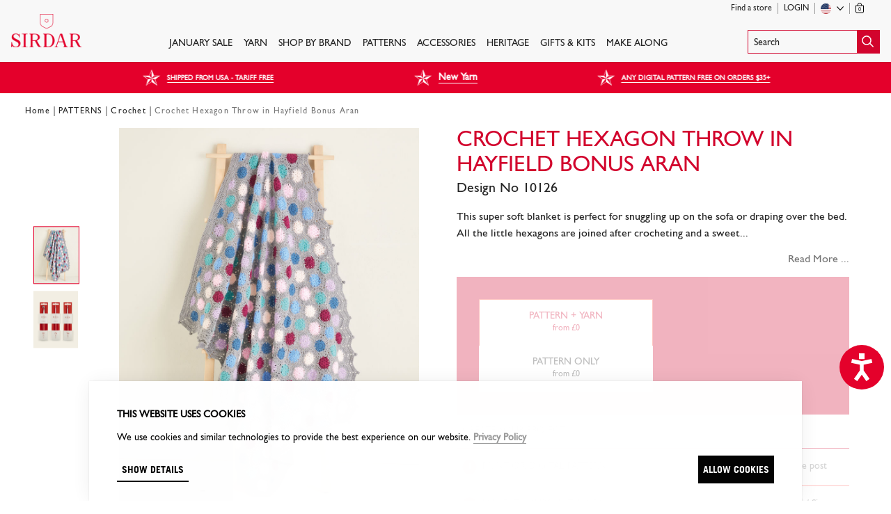

--- FILE ---
content_type: text/html; charset=utf-8
request_url: https://sirdar.com/en/products/crochet-hexagon-throw-in-hayfield-bonus-aran
body_size: 30171
content:
<!doctype html>
<html lang="en">

  <head data-hook="inside_head">
    
<meta charset="utf-8">

<title>
  Crochet Hexagon Throw in Hayfield Bonus Aran | Sirdar
</title>

<meta content="text/html; charset=UTF-8" http-equiv="Content-Type" />
<meta content="width=device-width, initial-scale=1.0, maximum-scale=1" name="viewport">

<meta name="google-site-verification" content="AGx1wrH3gPNu6EvBgvIusYVJMTL9gRTNjBsE1ht_iPg" />

<meta name="keywords" content="free knitting patterns to download, snuggly, hayfield, sidar, knitting patterns for babies, free knitting patterns to download uk, sirdar snuggly, baby knitting patterns, knitting patterns, free knitting patterns, dk knitting patterns free uk" />
<meta name="description" content="This super soft blanket is perfect for snuggling up on the sofa or draping over the bed. " />
<link rel="canonical" href="https://sirdar.com/en/products/crochet-hexagon-throw-in-hayfield-bonus-aran" />

<link rel="alternate" hreflang="en" href="https://sirdar.com/en/products/crochet-hexagon-throw-in-hayfield-bonus-aran" />
<link rel="alternate" hreflang="fr" href="https://sirdar.com/fr/products/crochet-hexagon-throw-in-hayfield-bonus-aran" />
<link rel="alternate" hreflang="de" href="https://sirdar.com/de/products/crochet-hexagon-throw-in-hayfield-bonus-aran" />

  <link rel="stylesheet" media="screen" href="https://d3o7ziktawvriq.cloudfront.net/assets/sirdar_application-39cb6d02225c0335589d0154e571d13dbe8bdb553970959bd2303fbbb8745843.css" />

<script src="https://d3o7ziktawvriq.cloudfront.net/assets/sirdar_application-feb10a71e7873bfe811ece347d5137f4294f00e42197b1422b30f476efc68738.js" data-cookieconsent="ignore"></script>
<script src="https://d3o7ziktawvriq.cloudfront.net/assets/application-e3b0c44298fc1c149afbf4c8996fb92427ae41e4649b934ca495991b7852b855.js" data-cookieconsent="ignore" type="module"></script>
<script src="https://d3o7ziktawvriq.cloudfront.net/assets/sirdar-a18e652778b02df080fef0f04215f19904733286046b22063727e98764f5f894.js" data-cookieconsent="ignore" type="module"></script>
  <script>
    (function(w,d,s,l,i){w[l]=w[l]||[];w[l].push({'gtm.start':
        new Date().getTime(),event:'gtm.js'});var f=d.getElementsByTagName(s)[0],
      j=d.createElement(s),dl=l!='dataLayer'?'&l='+l:'';j.async=true;j.src=
      'https://www.googletagmanager.com/gtm.js?id='+i+dl;f.parentNode.insertBefore(j,f);
    })(window,document,'script','dataLayer',"GTM-T74WJ8H");
  </script>


  <script
    type="text/javascript"
    data-cookieconsent="marketing"
    src="//static.klaviyo.com/onsite/js/klaviyo.js?company_id=SMdZ6w"
  ></script>


  <script type="text/javascript" data-cookieconsent="marketing">
    setTimeout(function() {
      klaviyo.push(["track", "Started Checkout", null]);
    }, 500)
  </script>

  <script type="text/javascript" data-cookieconsent="marketing">
      setTimeout(function() {
        klaviyo.push(["track","Viewed Product",{"ProductName":"Crochet Hexagon Throw in Hayfield Bonus Aran","ProductID":11880,"SKU":"MASTER-10126","Category":"pattern","Categories":["Shop by brand bonus Aran","Blankets And Cushions","Home","PATTERNS","Hayfield","Aran","Crochet","Blanket or Afghan","100% Acrylic","Aran ","Advanced"],"ImageURL":"https://d3o7ziktawvriq.cloudfront.net/spree/images/attachments/000/020/005/product/open-uri20200203-4-qfqr15?1580770748","URL":"https://sirdar.com/en/products/crochet-hexagon-throw-in-hayfield-bonus-aran","Price":3.5,"ItemPrice":"$4.45","ItemValue":4.45,"CompareAtPrice":null,"Currency":"USD"}]);
      }, 500)
</script>

<link rel="shortcut icon" type="image/x-icon" href="https://d3o7ziktawvriq.cloudfront.net/assets/favicon-sirdar-6a69ca28f7bf4c6223f2db1ea08afe39c7ba9e448a066877c3147a171875c047.ico" />

<!-- Loqate -->
<script>(function(n,t,i,r){var u,f;n[i]=n[i]||{},n[i].initial={accountCode:"WOOLA11112",host:"WOOLA11112.pcapredict.com"},n[i].on=n[i].on||function(){(n[i].onq=n[i].onq||[]).push(arguments)},u=t.createElement("script"),u.async=!0,u.src=r,f=t.getElementsByTagName("script")[0],f.parentNode.insertBefore(u,f)})(window,document,"pca","//WOOLA11112.pcapredict.com/js/sensor.js")</script>

  <!-- Reddit Pixel -->
<script>
!function(w,d){if(!w.rdt){var p=w.rdt=function(){p.sendEvent?p.sendEvent.apply(p,arguments):p.callQueue.push(arguments)};p.callQueue=[];var t=d.createElement("script");t.src="https://www.redditstatic.com/ads/pixel.js",t.async=!0;var s=d.getElementsByTagName("script")[0];s.parentNode.insertBefore(t,s)}}(window,document);rdt('init','a2_edcugf9ijilj');rdt('track', 'PageVisit');
</script>
<!-- DO NOT MODIFY UNLESS TO REPLACE A USER IDENTIFIER -->
<!-- End Reddit Pixel -->

  <!-- TikTok Pixel Code Start -->
<script>
!function (w, d, t) { w.TiktokAnalyticsObject=t;var ttq=w[t]=w[t]||[];ttq.methods=["page","track","identify","instances","debug","on","off","once","ready","alias","group","enableCookie","disableCookie","holdConsent","revokeConsent","grantConsent"],ttq.setAndDefer=function(t,e){t[e]=function(){t.push([e].concat(Array.prototype.slice.call(arguments,0)))}};for(var i=0;i<ttq.methods.length;i++)ttq.setAndDefer(ttq,ttq.methods[i]);ttq.instance=function(t){for( var e=ttq._i[t]||[],n=0;n<ttq.methods.length;n++)ttq.setAndDefer(e,ttq.methods[n]);return e},ttq.load=function(e,n){var r="https://analytics.tiktok.com/i18n/pixel/events.js",o=n&&n.partner;ttq._i=ttq._i||{},ttq._i[e]=[],ttq._i[e]._u=r,ttq._t=ttq._t||{},ttq._t[e]=+new Date,ttq._o=ttq._o||{},ttq._o[e]=n||{};n=document.createElement("script") ;n.type="text/javascript",n.async=!0,n.src=r+"?sdkid="+e+"&lib="+t;e=document.getElementsByTagName("script")[0];e.parentNode.insertBefore(n,e)}; ttq.load('CVL6TMBC77U2QJH9800G'); ttq.page(); }(window, document, 'ttq');
</script>
<!-- TikTok Pixel Code End -->


  <!-- Accessibility Code for "sirdar.com" -->
  <script>
    /*

  Want to customize your button? visit our documentation page:

  https://login.equalweb.com/custom-button.taf

  */
    window.interdeal = {
      "sitekey": "244a1fcd40133f43e48a3d4e3dd835c2",
      "Position": "right",
      "domains": {
        "js": "https://cdn.equalweb.com/",
        "acc": "https://access.equalweb.com/"
      },
      "Menulang": "EN",
      "btnStyle": {
        "vPosition": [
          "80%",
          "80%"
        ],
        "scale": [
          "0.8",
          "0.5"
        ],
        "color": {
          "main": "#e4012b",
          "second": "#ffffff"
        },
        "icon": {
          "outline": false,
          "type": 2,
          "shape": "circle"
        }
      }
    };
    (function(doc, head, body) {
      var coreCall = doc.createElement('script');
      coreCall.src = interdeal.domains.js + 'core/5.0.10/accessibility.js';
      coreCall.defer = true;
      coreCall.integrity = 'sha512-gKQdQe59Hw864B9Pbxo+0aPeJJQdKODsfg0Vwf+zIQcRS7uR+kd3oEX3ClAdDERLQbO5LmliXmzjNjrxkP5wgA==';
      coreCall.crossOrigin = 'anonymous';
      coreCall.setAttribute('data-cfasync', true);
      body ? body.appendChild(coreCall) : head.appendChild(coreCall);
    })(document, document.head, document.body);
  </script>


<meta name="csrf-param" content="authenticity_token" />
<meta name="csrf-token" content="Vjaf4cY09FaLR2qSczgoC0ABRlWfo4S6KrdqpGhqzhd2J73zpjx7Vj4oidGxfPH15DjMa92NEjdZVxnyBhXHuA==" />



<link rel="stylesheet" href="https://cdn.jsdelivr.net/npm/@algolia/autocomplete-theme-classic" />
<link rel="stylesheet" href="https://cdn.jsdelivr.net/npm/instantsearch.css@7.4.5/themes/reset-min.css" integrity="sha256-QlHlZdbSVxaYkUHxhMFhAj/L3pJiW1LuomSCONXBWms=" crossorigin="anonymous">


    <script>
      window.dataLayer = window.dataLayer || [];
    </script>
  </head>

  <body class="gill-sans nero flex flex-column min-vh-100">

    
<header class="bg-off-white bb bw1 b--cherry-red fixed w-100 z-9999 pt2 js-sticky-header">
  <div class="algolia-blackout bg-transparent fixed dn justify-end"></div>
  <div class="ph3 pt2 mw9 center" data-controller="mini-cart">
    <!-- START: Top Header -->
    <div class="dn db-l tr">
      <!-- START: Small Nav -->
      <nav class="user-nav nowrap absolute left-0 top-0 w-100 pt1 z-max">
        <div class="mw9 center ph3 ph4-l ph3-large f7 flex justify-end  algolia-sticky-nav ">
              <div role="button" class="algolia-search-button ba b--cherry-red flex justify-between items-center">
    <span style="padding-top: 10px;padding-bottom: 7px;" class="search-text dn db-l nero f6 pa2 lh-solid">Search</span>
    <span class="watg-icon-search w2 bg-cherry-red"><img class="dib v-mid" src="https://d3o7ziktawvriq.cloudfront.net/assets/search-522df06aa798fbf5e0748eb26b192238cf9fff6f285443d2e177df11ef1b533c.svg" /></span>
  </div>


          <div class="flex justify-end items-center">
            <a class="sticky-hidden link nero hover-cherry-red dn items-center flex-l h-100 pr2 br mr2 b--silver lh-solid" href="/en/find-store">Find a store</a>

              <a class="link nero hover-cherry-red dn items-center flex-l h-100 pr2 br mr2 b--silver lh-solid ttu" href="/en/login">Login</a>

            <div class="countrySelect relative tl pr2 mr2 br b--silver flex items-center h-100">
  <div class="js-nav-hover flex items-center h-100 pointer">
    <span class="flag-icon flag-icon-us flag-icon-squared"></span>
    <span class="arrow db ml2">
      <img src="https://d3o7ziktawvriq.cloudfront.net/assets/icons/chevron-down-32a5ea438679e601c3638de8fda0f08c72e2e81b09dbefefd5a1d9554122d573.svg" />
    </span>
  </div>

  <div class="hidden-nav z-999 absolute right-0">
    
<div class="countrySelectMenu bg-white ba-l b--moon-gray mb4-l pb2 pb0-l">
  <form id="shipping-select" class="js-shipping-select" action="/en/shipping_location" accept-charset="UTF-8" method="post"><input name="utf8" type="hidden" value="&#x2713;" autocomplete="off" /><input type="hidden" name="_method" value="patch" autocomplete="off" /><input type="hidden" name="authenticity_token" value="pXyU2JOJs6crwkQi7fZASRVrQCD7gRhhR9opqi/BPtLod7Jp5vhcEwxqdYVKUIbVBHUrANkdKAhcw4nE7n+Veg==" autocomplete="off" />
    <label
      for="country_iso"
      class="f7 f6-l ttu bg-off-white db pv2 ph3 tl mb2 mb3-l"
    >
      Shipping to
    </label>

    <div class="mh3 mb2 mv3-l">
      <input type="hidden" name="current_path" id="current_path" value="/en/products/crochet-hexagon-throw-in-hayfield-bonus-aran" autocomplete="off" />

      <select name="country_iso" id="country_iso" class="nero js-customSelect-countries js-customSelect"><option value="GB">United Kingdom (£ GBP)</option>
<option selected="selected" value="US">United States ($ USD)</option>
<option value="CA">Canada ($ USD)</option>
<option value="AU">Australia (£ GBP)</option>
<option value="FR">France (£ GBP)</option>
<option value="DE">Germany (£ GBP)</option>
<option value="KR">South Korea (£ GBP)</option>
<option disabled="disabled" value=""></option>
<option value="AF">Afghanistan (£ GBP)</option>
<option value="AL">Albania (£ GBP)</option>
<option value="DZ">Algeria (£ GBP)</option>
<option value="AS">American Samoa (£ GBP)</option>
<option value="AD">Andorra (£ GBP)</option>
<option value="AO">Angola (£ GBP)</option>
<option value="AI">Anguilla (£ GBP)</option>
<option value="AG">Antigua and Barbuda (£ GBP)</option>
<option value="AR">Argentina (£ GBP)</option>
<option value="AM">Armenia (£ GBP)</option>
<option value="AW">Aruba (£ GBP)</option>
<option value="AT">Austria (£ GBP)</option>
<option value="AZ">Azerbaijan (£ GBP)</option>
<option value="BS">Bahamas (£ GBP)</option>
<option value="BH">Bahrain (£ GBP)</option>
<option value="BD">Bangladesh (£ GBP)</option>
<option value="BB">Barbados (£ GBP)</option>
<option value="BY">Belarus (£ GBP)</option>
<option value="BE">Belgium (£ GBP)</option>
<option value="BZ">Belize (£ GBP)</option>
<option value="BJ">Benin (£ GBP)</option>
<option value="BM">Bermuda (£ GBP)</option>
<option value="BT">Bhutan (£ GBP)</option>
<option value="BO">Bolivia, Plurinational State of (£ GBP)</option>
<option value="BA">Bosnia and Herzegovina (£ GBP)</option>
<option value="BW">Botswana (£ GBP)</option>
<option value="BN">Brunei Darussalam (£ GBP)</option>
<option value="BG">Bulgaria (£ GBP)</option>
<option value="BF">Burkina Faso (£ GBP)</option>
<option value="BI">Burundi (£ GBP)</option>
<option value="CV">Cabo Verde (£ GBP)</option>
<option value="KH">Cambodia (£ GBP)</option>
<option value="CM">Cameroon (£ GBP)</option>
<option value="KY">Cayman Islands (£ GBP)</option>
<option value="CF">Central African Republic (£ GBP)</option>
<option value="TD">Chad (£ GBP)</option>
<option value="CL">Chile (£ GBP)</option>
<option value="CN">China (£ GBP)</option>
<option value="CO">Colombia (£ GBP)</option>
<option value="KM">Comoros (£ GBP)</option>
<option value="CG">Congo (£ GBP)</option>
<option value="CD">Congo, The Democratic Republic of the (£ GBP)</option>
<option value="CK">Cook Islands (£ GBP)</option>
<option value="CR">Costa Rica (£ GBP)</option>
<option value="HR">Croatia (£ GBP)</option>
<option value="CU">Cuba (£ GBP)</option>
<option value="CY">Cyprus (£ GBP)</option>
<option value="CZ">Czechia (£ GBP)</option>
<option value="CI">Côte d&#39;Ivoire (£ GBP)</option>
<option value="DK">Denmark (£ GBP)</option>
<option value="DJ">Djibouti (£ GBP)</option>
<option value="DM">Dominica (£ GBP)</option>
<option value="DO">Dominican Republic (£ GBP)</option>
<option value="EC">Ecuador (£ GBP)</option>
<option value="EG">Egypt (£ GBP)</option>
<option value="SV">El Salvador (£ GBP)</option>
<option value="GQ">Equatorial Guinea (£ GBP)</option>
<option value="ER">Eritrea (£ GBP)</option>
<option value="EE">Estonia (£ GBP)</option>
<option value="SZ">Eswatini (£ GBP)</option>
<option value="ET">Ethiopia (£ GBP)</option>
<option value="FK">Falkland Islands (Malvinas) (£ GBP)</option>
<option value="FO">Faroe Islands (£ GBP)</option>
<option value="FJ">Fiji (£ GBP)</option>
<option value="FI">Finland (£ GBP)</option>
<option value="GF">French Guiana (£ GBP)</option>
<option value="PF">French Polynesia (£ GBP)</option>
<option value="GA">Gabon (£ GBP)</option>
<option value="GM">Gambia (£ GBP)</option>
<option value="GE">Georgia (£ GBP)</option>
<option value="GH">Ghana (£ GBP)</option>
<option value="GI">Gibraltar (£ GBP)</option>
<option value="GR">Greece (£ GBP)</option>
<option value="GL">Greenland (£ GBP)</option>
<option value="GD">Grenada (£ GBP)</option>
<option value="GP">Guadeloupe (£ GBP)</option>
<option value="GU">Guam (£ GBP)</option>
<option value="GT">Guatemala (£ GBP)</option>
<option value="GN">Guinea (£ GBP)</option>
<option value="GW">Guinea-Bissau (£ GBP)</option>
<option value="GY">Guyana (£ GBP)</option>
<option value="HT">Haiti (£ GBP)</option>
<option value="VA">Holy See (Vatican City State) (£ GBP)</option>
<option value="HN">Honduras (£ GBP)</option>
<option value="HU">Hungary (£ GBP)</option>
<option value="IS">Iceland (£ GBP)</option>
<option value="ID">Indonesia (£ GBP)</option>
<option value="IR">Iran, Islamic Republic of (£ GBP)</option>
<option value="IQ">Iraq (£ GBP)</option>
<option value="IE">Ireland (£ GBP)</option>
<option value="IL">Israel (£ GBP)</option>
<option value="IT">Italy (£ GBP)</option>
<option value="JM">Jamaica (£ GBP)</option>
<option value="JP">Japan (£ GBP)</option>
<option value="JO">Jordan (£ GBP)</option>
<option value="KZ">Kazakhstan (£ GBP)</option>
<option value="KE">Kenya (£ GBP)</option>
<option value="KI">Kiribati (£ GBP)</option>
<option value="KW">Kuwait (£ GBP)</option>
<option value="KG">Kyrgyzstan (£ GBP)</option>
<option value="LA">Lao People&#39;s Democratic Republic (£ GBP)</option>
<option value="LV">Latvia (£ GBP)</option>
<option value="LB">Lebanon (£ GBP)</option>
<option value="LS">Lesotho (£ GBP)</option>
<option value="LR">Liberia (£ GBP)</option>
<option value="LY">Libya (£ GBP)</option>
<option value="LI">Liechtenstein (£ GBP)</option>
<option value="LT">Lithuania (£ GBP)</option>
<option value="LU">Luxembourg (£ GBP)</option>
<option value="MO">Macao (£ GBP)</option>
<option value="MG">Madagascar (£ GBP)</option>
<option value="MW">Malawi (£ GBP)</option>
<option value="MY">Malaysia (£ GBP)</option>
<option value="MV">Maldives (£ GBP)</option>
<option value="ML">Mali (£ GBP)</option>
<option value="MT">Malta (£ GBP)</option>
<option value="MH">Marshall Islands (£ GBP)</option>
<option value="MQ">Martinique (£ GBP)</option>
<option value="MR">Mauritania (£ GBP)</option>
<option value="MU">Mauritius (£ GBP)</option>
<option value="MX">Mexico (£ GBP)</option>
<option value="FM">Micronesia, Federated States of (£ GBP)</option>
<option value="MD">Moldova, Republic of (£ GBP)</option>
<option value="MC">Monaco (£ GBP)</option>
<option value="MN">Mongolia (£ GBP)</option>
<option value="ME">Montenegro (£ GBP)</option>
<option value="MS">Montserrat (£ GBP)</option>
<option value="MA">Morocco (£ GBP)</option>
<option value="MZ">Mozambique (£ GBP)</option>
<option value="MM">Myanmar (£ GBP)</option>
<option value="NA">Namibia (£ GBP)</option>
<option value="NR">Nauru (£ GBP)</option>
<option value="NP">Nepal (£ GBP)</option>
<option value="NL">Netherlands (£ GBP)</option>
<option value="NC">New Caledonia (£ GBP)</option>
<option value="NZ">New Zealand (£ GBP)</option>
<option value="NI">Nicaragua (£ GBP)</option>
<option value="NE">Niger (£ GBP)</option>
<option value="NG">Nigeria (£ GBP)</option>
<option value="NU">Niue (£ GBP)</option>
<option value="NF">Norfolk Island (£ GBP)</option>
<option value="MK">North Macedonia (£ GBP)</option>
<option value="MP">Northern Mariana Islands (£ GBP)</option>
<option value="NO">Norway (£ GBP)</option>
<option value="OM">Oman (£ GBP)</option>
<option value="PK">Pakistan (£ GBP)</option>
<option value="PW">Palau (£ GBP)</option>
<option value="PA">Panama (£ GBP)</option>
<option value="PG">Papua New Guinea (£ GBP)</option>
<option value="PY">Paraguay (£ GBP)</option>
<option value="PE">Peru (£ GBP)</option>
<option value="PH">Philippines (£ GBP)</option>
<option value="PN">Pitcairn (£ GBP)</option>
<option value="PL">Poland (£ GBP)</option>
<option value="PT">Portugal (£ GBP)</option>
<option value="QA">Qatar (£ GBP)</option>
<option value="RO">Romania (£ GBP)</option>
<option value="RW">Rwanda (£ GBP)</option>
<option value="RE">Réunion (£ GBP)</option>
<option value="SH">Saint Helena, Ascension and Tristan da Cunha (£ GBP)</option>
<option value="KN">Saint Kitts and Nevis (£ GBP)</option>
<option value="LC">Saint Lucia (£ GBP)</option>
<option value="PM">Saint Pierre and Miquelon (£ GBP)</option>
<option value="VC">Saint Vincent and the Grenadines (£ GBP)</option>
<option value="WS">Samoa (£ GBP)</option>
<option value="SM">San Marino (£ GBP)</option>
<option value="ST">Sao Tome and Principe (£ GBP)</option>
<option value="SA">Saudi Arabia (£ GBP)</option>
<option value="SN">Senegal (£ GBP)</option>
<option value="RS">Serbia (£ GBP)</option>
<option value="SC">Seychelles (£ GBP)</option>
<option value="SL">Sierra Leone (£ GBP)</option>
<option value="SG">Singapore (£ GBP)</option>
<option value="SK">Slovakia (£ GBP)</option>
<option value="SI">Slovenia (£ GBP)</option>
<option value="SB">Solomon Islands (£ GBP)</option>
<option value="SO">Somalia (£ GBP)</option>
<option value="ZA">South Africa (£ GBP)</option>
<option value="ES">Spain (£ GBP)</option>
<option value="LK">Sri Lanka (£ GBP)</option>
<option value="SD">Sudan (£ GBP)</option>
<option value="SR">Suriname (£ GBP)</option>
<option value="SJ">Svalbard and Jan Mayen (£ GBP)</option>
<option value="SE">Sweden (£ GBP)</option>
<option value="CH">Switzerland (£ GBP)</option>
<option value="SY">Syrian Arab Republic (£ GBP)</option>
<option value="TW">Taiwan (£ GBP)</option>
<option value="TJ">Tajikistan (£ GBP)</option>
<option value="TZ">Tanzania, United Republic of (£ GBP)</option>
<option value="TH">Thailand (£ GBP)</option>
<option value="TG">Togo (£ GBP)</option>
<option value="TK">Tokelau (£ GBP)</option>
<option value="TO">Tonga (£ GBP)</option>
<option value="TT">Trinidad and Tobago (£ GBP)</option>
<option value="TN">Tunisia (£ GBP)</option>
<option value="TR">Turkey (£ GBP)</option>
<option value="TM">Turkmenistan (£ GBP)</option>
<option value="TC">Turks and Caicos Islands (£ GBP)</option>
<option value="TV">Tuvalu (£ GBP)</option>
<option value="UG">Uganda (£ GBP)</option>
<option value="UA">Ukraine (£ GBP)</option>
<option value="AE">United Arab Emirates (£ GBP)</option>
<option value="UY">Uruguay (£ GBP)</option>
<option value="UZ">Uzbekistan (£ GBP)</option>
<option value="VU">Vanuatu (£ GBP)</option>
<option value="VE">Venezuela, Bolivarian Republic of (£ GBP)</option>
<option value="VN">Vietnam (£ GBP)</option>
<option value="VG">Virgin Islands, British (£ GBP)</option>
<option value="VI">Virgin Islands, U.S. (£ GBP)</option>
<option value="WF">Wallis and Futuna (£ GBP)</option>
<option value="EH">Western Sahara (£ GBP)</option>
<option value="YE">Yemen (£ GBP)</option>
<option value="ZM">Zambia (£ GBP)</option>
<option value="ZW">Zimbabwe (£ GBP)</option></select>
    </div>
</form></div>

  </div>
</div>


            <div data-target="mini-cart.container" class='items-center flex-l h-100'>
              <a class="js-mini-cart-opener dn dib-l link nero hover-cherry-red nowrap" data-action="click-&gt;mini-cart#open" href="/en/cart">
                <div class="dib relative v-btm">
                  <img class="v-mid" style="height: 15px; margin-bottom: 1px;" src="https://d3o7ziktawvriq.cloudfront.net/assets/icons/bag-a8439c157ffea080cabcf5d6b93076e45f529c35f07ac1268f5da86947d87d3c.svg" />
                  <span class="f8 absolute right-0 left-0 tc tracked-tight" style='bottom: 1px;'>0</span>
                </div>
                <p class="dib mv0 ml1 lh-solid sticky-hidden">
                  
                </p>
</a>            </div>
          </div>
        </div>
      </nav>
      <!-- END: Small Nav -->
    </div>
    <!-- END: Top Header -->

    <div class="nav-container flex  tc  items-center items-end-l justify-between w-100">
      <div id="mobile-menu" class="dn-l w-30 tl" role="button">
        <img src="https://d3o7ziktawvriq.cloudfront.net/assets/icons/menu-5c1920789397f274e24cdf30ee2317fba1a54d9ca58aa314ea4855faa102a850.svg" />
        <span class="ttu f8 fw6 nero db" style="margin-left: -1.5px">Menu</span>
      </div>

      <!-- START: Logo -->
      <div class="header-logo w4-l self-center-l tc pb3" itemscope itemtype="http://schema.org/Organization">
        <a rel="home" itemprop="url" tabindex="0" class="link nero hover-cherry-red dib pt1 w-80-l fl" href="/en">
          <img class="h-auto-l h2" alt="Sirdar" itemprop="logo" src="https://d3o7ziktawvriq.cloudfront.net/assets/logos/sirdar-3f58378f3cac196755df36509fd80bd72575fa819f354c1836fb17846f1101cf.svg" />
</a>      </div>

      <div class="flex w-30 justify-end dn-l">
        <div data-target="mini-cart.container" style="padding-top: 2px; padding-right: 1em" class="dn-l">
          <a data-action="click-&gt;mini-cart#open" class="js-mini-cart-opener link nero hover-cherry-red dib dn-l" href="/en/cart">
            <div class="dib relative v-btm">
              <img class="v-mid" style="width: 1.35rem;" src="https://d3o7ziktawvriq.cloudfront.net/assets/icons/bag-a8439c157ffea080cabcf5d6b93076e45f529c35f07ac1268f5da86947d87d3c.svg" />
              <span class="f6 absolute bottom-0 right-0 left-0 tc tracked-tight" data-count="0">0</span>
            </div>
</a>        </div>

          <div class="dn-l dn-xl">
              <div role="button" class="algolia-search-button ba b--cherry-red flex justify-between items-center">
    <span style="padding-top: 10px;padding-bottom: 7px;" class="search-text dn db-l nero f6 pa2 lh-solid">Search</span>
    <span class="watg-icon-search w2 bg-cherry-red"><img class="dib v-mid" src="https://d3o7ziktawvriq.cloudfront.net/assets/search-522df06aa798fbf5e0748eb26b192238cf9fff6f285443d2e177df11ef1b533c.svg" /></span>
  </div>

          </div>
      </div>
      <!-- END: Logo -->

      <!-- START: Navigation -->
      <nav class="main-nav dn flex-l nero self-end mw6 justify-center nowrap">
                <a class="top-level-taxon ttu f6 nero link dib mh2 mh3-xxl pv3 hover-cherry-red bb bw1 b--transparent hover-b--cherry-red " href="https://sirdar.com/sale">JANUARY SALE</a>
                <a class="top-level-taxon ttu f6 nero link dib mh2 mh3-xxl pv3 hover-cherry-red bb bw1 b--transparent hover-b--cherry-red js-nav-hover" href="https://sirdar.com/en/yarns">Yarn</a>
                <div class="hidden-nav absolute vw-100 bt b--cherry-red bg-white ph5 left-0 top-100 z-9999">
                  <div class="flex justify-between w-100 tl">
                    <div class="pv3 flex center w-100 justify-between ">
                          <div class="mr4 flex-auto" style="">
                              <div class="">
                                  <p class="cherry-red ttu mv2 f6 bb b--cherry-red">FEATURED YARNS</p>

                                <ul class="list ma0 pa0 flex flex-column flex-wrap mxh-20-xl">
                                    <li class="mr5-xxl">
                                      <a class="link nero bb b--transparent hover-b--nero lh-title ttc f6 mv1 dib ws-normal" href="https://sirdar.com/en/products/sirdar-stories-50g">Sirdar Stories - New Shades</a>
                                    </li>
                                    <li class="mr5-xxl">
                                      <a class="link nero bb b--transparent hover-b--nero lh-title ttc f6 mv1 dib ws-normal" href="https://sirdar.com/en/products/sirdar-jewelspun-ombre-aran-400g">Jewelspun Ombre</a>
                                    </li>
                                    <li class="mr5-xxl">
                                      <a class="link nero bb b--transparent hover-b--nero lh-title ttc f6 mv1 dib ws-normal" href="https://sirdar.com/loveful">Loveful 100% Recycled</a>
                                    </li>
                                    <li class="mr5-xxl">
                                      <a class="link nero bb b--transparent hover-b--nero lh-title ttc f6 mv1 dib ws-normal" href="/aw2022-hayfield-bonus">Hayfield Bonus</a>
                                    </li>
                                </ul>
                              </div>
                              <div class="mt4">
                                  <p class="cherry-red ttu mv2 f6 bb b--cherry-red">Yarn By Brand</p>

                                <ul class="list ma0 pa0 flex flex-column flex-wrap mxh-20-xl">
                                    <li class="mr5-xxl">
                                      <a class="link nero bb b--transparent hover-b--nero lh-title ttc f6 mv1 dib ws-normal" href="https://sirdar.com/en/yarns/our-brands/sirdar?s=recommended">Sirdar</a>
                                    </li>
                                    <li class="mr5-xxl">
                                      <a class="link nero bb b--transparent hover-b--nero lh-title ttc f6 mv1 dib ws-normal" href="/en/yarns/our-brands/sirdar-snuggly">Snuggly</a>
                                    </li>
                                    <li class="mr5-xxl">
                                      <a class="link nero bb b--transparent hover-b--nero lh-title ttc f6 mv1 dib ws-normal" href="https://sirdar.com/en/yarns/our-brands/hayfield?s=recommended">Hayfield</a>
                                    </li>
                                    <li class="mr5-xxl">
                                      <a class="link nero bb b--transparent hover-b--nero lh-title ttc f6 mv1 dib ws-normal" href="https://sirdar.com/en/yarns/our-brands/hayfield-bonus?s=recommended">Hayfield Bonus</a>
                                    </li>
                                    <li class="mr5-xxl">
                                      <a class="link nero bb b--transparent hover-b--nero lh-title ttc f6 mv1 dib ws-normal" href="https://sirdar.com/en/products/sirdar-stories-50g">Sirdar Stories</a>
                                    </li>
                                </ul>
                              </div>
                              <div class="mt4">
                                  <p class="cherry-red ttu mv2 f6 bb b--cherry-red">Yarn Weight</p>

                                <ul class="list ma0 pa0 flex flex-column flex-wrap mxh-20-xl">
                                    <li class="mr5-xxl">
                                      <a class="link nero bb b--transparent hover-b--nero lh-title ttc f6 mv1 dib ws-normal" href="/en/yarns/yarn-weight/column-6/yarn-weight/our-brands/yarns/yarn-weight/yarns/yarn-weight/2-ply">2 Ply</a>
                                    </li>
                                    <li class="mr5-xxl">
                                      <a class="link nero bb b--transparent hover-b--nero lh-title ttc f6 mv1 dib ws-normal" href="/en/yarns/yarn-weight/column-6/yarn-weight/our-brands/yarns/yarn-weight/yarns/yarn-weight/3-ply">3 Ply</a>
                                    </li>
                                    <li class="mr5-xxl">
                                      <a class="link nero bb b--transparent hover-b--nero lh-title ttc f6 mv1 dib ws-normal" href="/en/yarns/yarn-weight/4-ply">4 Ply</a>
                                    </li>
                                    <li class="mr5-xxl">
                                      <a class="link nero bb b--transparent hover-b--nero lh-title ttc f6 mv1 dib ws-normal" href="/en/yarns/yarn-weight/dk">Double Knitting</a>
                                    </li>
                                    <li class="mr5-xxl">
                                      <a class="link nero bb b--transparent hover-b--nero lh-title ttc f6 mv1 dib ws-normal" href="/en/yarns/yarn-weight/worsted">Worsted</a>
                                    </li>
                                    <li class="mr5-xxl">
                                      <a class="link nero bb b--transparent hover-b--nero lh-title ttc f6 mv1 dib ws-normal" href="/en/yarns/yarn-weight/aran">Aran</a>
                                    </li>
                                    <li class="mr5-xxl">
                                      <a class="link nero bb b--transparent hover-b--nero lh-title ttc f6 mv1 dib ws-normal" href="/en/yarns/yarn-weight/chunky">Chunky</a>
                                    </li>
                                    <li class="mr5-xxl">
                                      <a class="link nero bb b--transparent hover-b--nero lh-title ttc f6 mv1 dib ws-normal" href="/en/yarns/yarn-weight/super-chunky">Super Chunky</a>
                                    </li>
                                </ul>
                              </div>
                          </div>
                          <div class="mr4 flex-auto" style="">
                          </div>
                          <div class="mr4 flex-auto" style="">
                          </div>
                          <div class="mr4 flex-auto" style="">
                              <div class="">
                                  <p class="cherry-red ttu mv2 f6 bb b--cherry-red">Yarn For</p>

                                <ul class="list ma0 pa0 flex flex-column flex-wrap mxh-20-xl">
                                    <li class="mr5-xxl">
                                      <a class="link nero bb b--transparent hover-b--nero lh-title ttc f6 mv1 dib ws-normal" href="/en/yarns/column-6/yarn-for/navigation/yarns/yarn-for/adult">Adult</a>
                                    </li>
                                    <li class="mr5-xxl">
                                      <a class="link nero bb b--transparent hover-b--nero lh-title ttc f6 mv1 dib ws-normal" href="/en/yarn-for/baby-and-child">Kids &amp; Babies</a>
                                    </li>
                                    <li class="mr5-xxl">
                                      <a class="link nero bb b--transparent hover-b--nero lh-title ttc f6 mv1 dib ws-normal" href="/en/yarns/column-6/yarn-for/navigation/yarns/yarn-for/Fun">Fun</a>
                                    </li>
                                </ul>
                              </div>
                              <div class="mt4">
                                  <p class="cherry-red ttu mv2 f6 bb b--cherry-red">Value Bundles</p>

                                <ul class="list ma0 pa0 flex flex-column flex-wrap mxh-20-xl">
                                    <li class="mr5-xxl">
                                      <a class="link nero bb b--transparent hover-b--nero lh-title ttc f6 mv1 dib ws-normal" href="https://sirdar.com/en/bundles?s=recommended">Yarn Bundles</a>
                                    </li>
                                </ul>
                              </div>
                              <div class="mt4">
                                  <p class="cherry-red ttu mv2 f6 bb b--cherry-red">Bestsellers</p>

                                <ul class="list ma0 pa0 flex flex-column flex-wrap mxh-20-xl">
                                    <li class="mr5-xxl">
                                      <a class="link nero bb b--transparent hover-b--nero lh-title ttc f6 mv1 dib ws-normal" href="https://sirdar.com/en/products/sirdar-stories-50g">Sirdar Stories</a>
                                    </li>
                                    <li class="mr5-xxl">
                                      <a class="link nero bb b--transparent hover-b--nero lh-title ttc f6 mv1 dib ws-normal" href="https://sirdar.com/jewelspun-yarn">Sirdar Jewelspun</a>
                                    </li>
                                    <li class="mr5-xxl">
                                      <a class="link nero bb b--transparent hover-b--nero lh-title ttc f6 mv1 dib ws-normal" href="https://sirdar.com//en/products/sirdar-snuggly-dk-50g">Sirdar Snuggly DK</a>
                                    </li>
                                    <li class="mr5-xxl">
                                      <a class="link nero bb b--transparent hover-b--nero lh-title ttc f6 mv1 dib ws-normal" href="https://sirdar.com/hayfield-bonus-family">Hayfield Bonus</a>
                                    </li>
                                </ul>
                              </div>
                          </div>
                          <div class="mr4 flex-auto" style="">
                          </div>
                          <div class="mr4 flex-auto" style="">
                          </div>

                        <div class="flex-auto">
                          <p class="ttu cherry-red">OUR CUSTOMERS LOVE</p>
                          <div class="flex justify-between">

                              <div class="product flex flex-column justify-between ml0 mr0" style="width: 11.5rem;">
                                <div>
                                  <a itemprop="url" href="/en/products/sirdar-soft-down-100g">
                                    <img itemprop="lead_image" data-hover-src="https://d3o7ziktawvriq.cloudfront.net/spree/images/attachments/000/042/769/product/Soft_Down_Ecom_Image.png?1761138786" src="https://d3o7ziktawvriq.cloudfront.net/spree/images/attachments/000/042/769/product/Soft_Down_Ecom_Image.png?1761138786" />
</a>                                </div>

                                <div>
                                  <div>
                                    <a class="f6 nero link hover-cherry-red ws-normal" itemprop="name" title="Sirdar Soft Down, 100g" href="/en/products/sirdar-soft-down-100g">Sirdar Soft Down, 100g</a>
                                  </div>

                                    <div class="mv1 f7 lh-title tl">
                                      Brushed Wool Blend
                                    </div>

                                  <div class="mv1">
                                    <span class="f7">from </span>
                                      <span class="f7"><span class="money-currency-symbol">&#x00A3;</span><span class="money-whole">5</span><span class="money-decimal-mark">.</span><span class="money-decimal">00</span> </span>
                                  </div>
                                </div>
                              </div>
                          </div>
                        </div>
                    </div>
                  </div>
                </div>
                <div class="hidden-nav-overflow absolute vw-100 left-0 top-100 z-999 bg-black-50 vh-100">
                </div>
                <a class="top-level-taxon ttu f6 nero link dib mh2 mh3-xxl pv3 hover-cherry-red bb bw1 b--transparent hover-b--cherry-red js-nav-hover" href="https://sirdar.com/en/yarns?s=recommended">SHOP BY BRAND</a>
                <div class="hidden-nav absolute vw-100 bt b--cherry-red bg-white ph5 left-0 top-100 z-9999">
                  <div class="flex justify-between w-100 tl">
                    <div class="pv3 flex center w-100 justify-between ">
                          <div class="mr4 flex-auto" style="flex-basis: 25%;">
                              <div class="">
                                  <p class="cherry-red ttu mv2 f6 bb b--cherry-red">Snuggly</p>

                                <ul class="list ma0 pa0 flex flex-column flex-wrap mxh-20-xl">
                                    <li class="mr5-xxl">
                                      <a class="link nero bb b--transparent hover-b--nero lh-title ttc f6 mv1 dib ws-normal" href="/en/shop-by-brand/snuggly/snuggly-4-ply">Snuggly 2/3/4 Ply </a>
                                    </li>
                                    <li class="mr5-xxl">
                                      <a class="link nero bb b--transparent hover-b--nero lh-title ttc f6 mv1 dib ws-normal" href="/en/shop-by-brand/snuggly/snuggly-dk">Snuggly DK</a>
                                    </li>
                                    <li class="mr5-xxl">
                                      <a class="link nero bb b--transparent hover-b--nero lh-title ttc f6 mv1 dib ws-normal" href="/en/shop-by-brand/snuggly/snuggly-chunky">Snuggly Chunky</a>
                                    </li>
                                    <li class="mr5-xxl">
                                      <a class="link nero bb b--transparent hover-b--nero lh-title ttc f6 mv1 dib ws-normal" href="/en/shop-by-brand/snuggly/snuggly/replay">Replay</a>
                                    </li>
                                    <li class="mr5-xxl">
                                      <a class="link nero bb b--transparent hover-b--nero lh-title ttc f6 mv1 dib ws-normal" href="https://sirdar.com/en/products/sirdar-snuggly-baby-cashmere-merino-dk-50g">Cashmere Merino</a>
                                    </li>
                                    <li class="mr5-xxl">
                                      <a class="link nero bb b--transparent hover-b--nero lh-title ttc f6 mv1 dib ws-normal" href="/en/shop-by-brand/snuggly/snuggly/cashmere-merino-silk">Cashmere Merino Silk</a>
                                    </li>
                                    <li class="mr5-xxl">
                                      <a class="link nero bb b--transparent hover-b--nero lh-title ttc f6 mv1 dib ws-normal" href="https://sirdar.com/en/products/sirdar-snuggly-100-cotton-dk-50g">100% Cotton</a>
                                    </li>
                                    <li class="mr5-xxl">
                                      <a class="link nero bb b--transparent hover-b--nero lh-title ttc f6 mv1 dib ws-normal" href="https://sirdar.com/en/products/sirdar-snuggly-baby-bamboo-dk-50g">Baby Bamboo</a>
                                    </li>
                                    <li class="mr5-xxl">
                                      <a class="link nero bb b--transparent hover-b--nero lh-title ttc f6 mv1 dib ws-normal" href="https://sirdar.com/en/products/sirdar-snuggly-baby-crofter-dk-50g">Crofter</a>
                                    </li>
                                    <li class="mr5-xxl">
                                      <a class="link nero bb b--transparent hover-b--nero lh-title ttc f6 mv1 dib ws-normal" href="/en/shop-by-brand/snuggly/snuggly/supersoft-aran">Supersoft Aran</a>
                                    </li>
                                    <li class="mr5-xxl">
                                      <a class="link nero bb b--transparent hover-b--nero lh-title ttc f6 mv1 dib ws-normal" href="https://sirdar.com/en/products/sirdar-snuggly-bunny-50g">Bunny</a>
                                    </li>
                                    <li class="mr5-xxl">
                                      <a class="link nero bb b--transparent hover-b--nero lh-title ttc f6 mv1 dib ws-normal" href="https://sirdar.com/en/products/snuggly-snowflake-chunky-50g">Snowflake Chunky</a>
                                    </li>
                                    <li class="mr5-xxl">
                                      <a class="link nero bb b--transparent hover-b--nero lh-title ttc f6 mv1 dib ws-normal" href="https://sirdar.com/en/products/sirdar-snuggly-sweetie-200g">Sweetie</a>
                                    </li>
                                    <li class="mr5-xxl">
                                      <a class="link nero bb b--transparent hover-b--nero lh-title ttc f6 mv1 dib ws-normal" href="https://sirdar.com/en/yarns/our-brands/sirdar-snuggly">SHOP ALL SNUGGLY</a>
                                    </li>
                                </ul>
                              </div>
                          </div>
                          <div class="mr4 flex-auto" style="">
                              <div class="">
                                  <p class="cherry-red ttu mv2 f6 bb b--cherry-red">Sirdar</p>

                                <ul class="list ma0 pa0 flex flex-column flex-wrap mxh-20-xl">
                                    <li class="mr5-xxl">
                                      <a class="link nero bb b--transparent hover-b--nero lh-title ttc f6 mv1 dib ws-normal" href="/en/shop-by-brand/sirdar/loveful">Loveful 100% Recycled</a>
                                    </li>
                                    <li class="mr5-xxl">
                                      <a class="link nero bb b--transparent hover-b--nero lh-title ttc f6 mv1 dib ws-normal" href="/en/shop-by-brand/sirdar/jewelspun-with-wool-chunky">Jewelspun With Wool</a>
                                    </li>
                                    <li class="mr5-xxl">
                                      <a class="link nero bb b--transparent hover-b--nero lh-title ttc f6 mv1 dib ws-normal" href="/en/shop-by-brand/sirdar/jewelspun-aran">Jewelspun Aran</a>
                                    </li>
                                    <li class="mr5-xxl">
                                      <a class="link nero bb b--transparent hover-b--nero lh-title ttc f6 mv1 dib ws-normal" href="https://sirdar.com/stories">Stories</a>
                                    </li>
                                    <li class="mr5-xxl">
                                      <a class="link nero bb b--transparent hover-b--nero lh-title ttc f6 mv1 dib ws-normal" href="https://sirdar.com/country-classic">Country Classic</a>
                                    </li>
                                    <li class="mr5-xxl">
                                      <a class="link nero bb b--transparent hover-b--nero lh-title ttc f6 mv1 dib ws-normal" href="https://sirdar.com/en/products/sirdar-haworth-tweed-50g">Haworth Tweed</a>
                                    </li>
                                    <li class="mr5-xxl">
                                      <a class="link nero bb b--transparent hover-b--nero lh-title ttc f6 mv1 dib ws-normal" href="https://sirdar.com/en/products/sirdar-cashmere-merino-silk-dk">Cashmere Merino Silk</a>
                                    </li>
                                    <li class="mr5-xxl">
                                      <a class="link nero bb b--transparent hover-b--nero lh-title ttc f6 mv1 dib ws-normal" href="/en/yarns/sirdar/sirdar/sirdar-no-1">Sirdar No 1</a>
                                    </li>
                                    <li class="mr5-xxl">
                                      <a class="link nero bb b--transparent hover-b--nero lh-title ttc f6 mv1 dib ws-normal" href="https://sirdar.com/en/products/sirdar-cotton-dk-100g">Cotton DK</a>
                                    </li>
                                    <li class="mr5-xxl">
                                      <a class="link nero bb b--transparent hover-b--nero lh-title ttc f6 mv1 dib ws-normal" href="https://sirdar.com/en/products/sirdar-alpine-50g">Alpine</a>
                                    </li>
                                    <li class="mr5-xxl">
                                      <a class="link nero bb b--transparent hover-b--nero lh-title ttc f6 mv1 dib ws-normal" href="https://sirdar.com/en/yarns/our-brands/sirdar">SHOP ALL SIRDAR</a>
                                    </li>
                                </ul>
                              </div>
                          </div>
                          <div class="mr4 flex-auto" style="flex-basis: 25%;">
                              <div class="">
                                  <p class="cherry-red ttu mv2 f6 bb b--cherry-red">Hayfield</p>

                                <ul class="list ma0 pa0 flex flex-column flex-wrap mxh-20-xl">
                                    <li class="mr5-xxl">
                                      <a class="link nero bb b--transparent hover-b--nero lh-title ttc f6 mv1 dib ws-normal" href="/en/shop-by-brand/hayfield/bonus-dk">Bonus DK</a>
                                    </li>
                                    <li class="mr5-xxl">
                                      <a class="link nero bb b--transparent hover-b--nero lh-title ttc f6 mv1 dib ws-normal" href="/en/shop-by-brand/hayfield/hayfield/bonus-aran">Bonus Aran</a>
                                    </li>
                                    <li class="mr5-xxl">
                                      <a class="link nero bb b--transparent hover-b--nero lh-title ttc f6 mv1 dib ws-normal" href="https://sirdar.com/en/products/hayfield-bonus-chunky-100g">Bonus Chunky</a>
                                    </li>
                                    <li class="mr5-xxl">
                                      <a class="link nero bb b--transparent hover-b--nero lh-title ttc f6 mv1 dib ws-normal" href="https://sirdar.com/en/products/hayfield-bonus-super-chunky-100g">Bonus Super Chunky</a>
                                    </li>
                                    <li class="mr5-xxl">
                                      <a class="link nero bb b--transparent hover-b--nero lh-title ttc f6 mv1 dib ws-normal" href="https://sirdar.com/en/products/hayfield-bonus-chunky-tweed-100g">Bonus Chunky Tweed</a>
                                    </li>
                                    <li class="mr5-xxl">
                                      <a class="link nero bb b--transparent hover-b--nero lh-title ttc f6 mv1 dib ws-normal" href="https://sirdar.com/en/spirit-dk-and-chunky">Spirit</a>
                                    </li>
                                    <li class="mr5-xxl">
                                      <a class="link nero bb b--transparent hover-b--nero lh-title ttc f6 mv1 dib ws-normal" href="https://sirdar.com/en/products/hayfield-soft-twist-100g">Soft Twist</a>
                                    </li>
                                    <li class="mr5-xxl">
                                      <a class="link nero bb b--transparent hover-b--nero lh-title ttc f6 mv1 dib ws-normal" href="https://sirdar.com/en/products/hayfield-bonus-tweed-with-wool-aran-400g">Bonus Tweed with Wool Aran</a>
                                    </li>
                                    <li class="mr5-xxl">
                                      <a class="link nero bb b--transparent hover-b--nero lh-title ttc f6 mv1 dib ws-normal" href="https://sirdar.com/en/products/hayfield-bonus-with-wool-aran-400g">Bonus with Wool Aran</a>
                                    </li>
                                    <li class="mr5-xxl">
                                      <a class="link nero bb b--transparent hover-b--nero lh-title ttc f6 mv1 dib ws-normal" href="https://sirdar.com/en/products/hayfield-baby-bonus-spots-100g">Baby Bonus Spots</a>
                                    </li>
                                    <li class="mr5-xxl">
                                      <a class="link nero bb b--transparent hover-b--nero lh-title ttc f6 mv1 dib ws-normal" href="https://sirdar.com/en/baby-blossom-yarn">Baby Blossom</a>
                                    </li>
                                    <li class="mr5-xxl">
                                      <a class="link nero bb b--transparent hover-b--nero lh-title ttc f6 mv1 dib ws-normal" href="https://sirdar.com//en/products/hayfield-baby-bonus-dk-100g">Baby Bonus</a>
                                    </li>
                                    <li class="mr5-xxl">
                                      <a class="link nero bb b--transparent hover-b--nero lh-title ttc f6 mv1 dib ws-normal" href="https://sirdar.com/en/yarns/our-brands/hayfield-bonus">SHOP ALL HAYFIELD</a>
                                    </li>
                                </ul>
                              </div>
                              <div class="mt4">
                                  <p class="cherry-red ttu mv2 f6 bb b--cherry-red">Happy</p>

                                <ul class="list ma0 pa0 flex flex-column flex-wrap mxh-20-xl">
                                    <li class="mr5-xxl">
                                      <a class="link nero bb b--transparent hover-b--nero lh-title ttc f6 mv1 dib ws-normal" href="https://sirdar.com/en/yarns/happy/happy/happy-cotton?s=recommended">Happy Cotton </a>
                                    </li>
                                    <li class="mr5-xxl">
                                      <a class="link nero bb b--transparent hover-b--nero lh-title ttc f6 mv1 dib ws-normal" href="https://sirdar.com/en/yarns/happy/happy/happy-chenille?s=recommended">Happy Chenille</a>
                                    </li>
                                    <li class="mr5-xxl">
                                      <a class="link nero bb b--transparent hover-b--nero lh-title ttc f6 mv1 dib ws-normal" href="https://sirdar.com/en/yarns/column-6/yarn-for/navigation/yarns/yarn-for/Fun">SHOP ALL HAPPY</a>
                                    </li>
                                </ul>
                              </div>
                          </div>

                    </div>
                  </div>
                </div>
                <div class="hidden-nav-overflow absolute vw-100 left-0 top-100 z-999 bg-black-50 vh-100">
                </div>
                <a class="top-level-taxon ttu f6 nero link dib mh2 mh3-xxl pv3 hover-cherry-red bb bw1 b--transparent hover-b--cherry-red js-nav-hover" href="/en/Patterns-and-Project-Builder">PATTERNS</a>
                <div class="hidden-nav absolute vw-100 bt b--cherry-red bg-white ph5 left-0 top-100 z-9999">
                  <div class="flex justify-between w-100 tl">
                    <div class="pv3 flex center w-100 justify-between ">
                          <div class="mr4 flex-auto" style="">
                              <div class="">
                                  <p class="cherry-red ttu mv2 f6 bb b--cherry-red">NEW COLLECTIONS</p>

                                <ul class="list ma0 pa0 flex flex-column flex-wrap mxh-20-xl">
                                    <li class="mr5-xxl">
                                      <a class="link nero bb b--transparent hover-b--nero lh-title ttc f6 mv1 dib ws-normal" href="/en/Patterns-and-Project-Builder/new-collections/sirdar-stories-chunky-weekend-wanderlust">Sirdar Stories Chunky - Weekend Wanderlust</a>
                                    </li>
                                    <li class="mr5-xxl">
                                      <a class="link nero bb b--transparent hover-b--nero lh-title ttc f6 mv1 dib ws-normal" href="/en/Patterns-and-Project-Builder/new-collections/snuggly-chunky-little-scandi-pop">Snuggly Chunky - Little Scandi Pop</a>
                                    </li>
                                    <li class="mr5-xxl">
                                      <a class="link nero bb b--transparent hover-b--nero lh-title ttc f6 mv1 dib ws-normal" href="/en/Patterns-and-Project-Builder/new-collections/sirdar-soft-down-soft-spectrum">Sirdar Soft Down - Soft Spectrum</a>
                                    </li>
                                    <li class="mr5-xxl">
                                      <a class="link nero bb b--transparent hover-b--nero lh-title ttc f6 mv1 dib ws-normal" href="/en/Patterns-and-Project-Builder/new-collections/hayfield-spirit-chunky-directional-stripes">Hayfield Spirit Chunky - Directional Stripes</a>
                                    </li>
                                </ul>
                              </div>
                              <div class="mt4">
                                  <p class="cherry-red ttu mv2 f6 bb b--cherry-red">Patterns By Technique</p>

                                <ul class="list ma0 pa0 flex flex-column flex-wrap mxh-20-xl">
                                    <li class="mr5-xxl">
                                      <a class="link nero bb b--transparent hover-b--nero lh-title ttc f6 mv1 dib ws-normal" href="/en/Patterns-and-Project-Builder/technique/crochet">Crochet</a>
                                    </li>
                                    <li class="mr5-xxl">
                                      <a class="link nero bb b--transparent hover-b--nero lh-title ttc f6 mv1 dib ws-normal" href="/en/patterns/technique/knitting">Knitting</a>
                                    </li>
                                    <li class="mr5-xxl">
                                      <a class="link nero bb b--transparent hover-b--nero lh-title ttc f6 mv1 dib ws-normal" href="/en/patterns/technique/Amigurumi">Amigurumi</a>
                                    </li>
                                </ul>
                              </div>
                          </div>
                          <div class="mr4 flex-auto" style="">
                              <div class="">
                                  <p class="cherry-red ttu mv2 f6 bb b--cherry-red">Design For</p>

                                <ul class="list ma0 pa0 flex flex-column flex-wrap mxh-20-xl">
                                    <li class="mr5-xxl">
                                      <a class="link nero bb b--transparent hover-b--nero lh-title ttc f6 mv1 dib ws-normal" href="/en/patterns/design-for/women">Women</a>
                                    </li>
                                    <li class="mr5-xxl">
                                      <a class="link nero bb b--transparent hover-b--nero lh-title ttc f6 mv1 dib ws-normal" href="/en/patterns/design-for/baby-0-2">Babies 0-2 years</a>
                                    </li>
                                    <li class="mr5-xxl">
                                      <a class="link nero bb b--transparent hover-b--nero lh-title ttc f6 mv1 dib ws-normal" href="https://sirdar.com/en/patterns/design-for/children-3-years?s=newest">Children 3+ years</a>
                                    </li>
                                    <li class="mr5-xxl">
                                      <a class="link nero bb b--transparent hover-b--nero lh-title ttc f6 mv1 dib ws-normal" href="/en/patterns/design-for/men">Men</a>
                                    </li>
                                    <li class="mr5-xxl">
                                      <a class="link nero bb b--transparent hover-b--nero lh-title ttc f6 mv1 dib ws-normal" href="/en/patterns/design-for/home">Home</a>
                                    </li>
                                    <li class="mr5-xxl">
                                      <a class="link nero bb b--transparent hover-b--nero lh-title ttc f6 mv1 dib ws-normal" href="/en/patterns/design-for/fun">Fun</a>
                                    </li>
                                    <li class="mr5-xxl">
                                      <a class="link nero bb b--transparent hover-b--nero lh-title ttc f6 mv1 dib ws-normal" href="https://sirdar.com/en/patterns/new-collections/Christmas-2022-patterns">Christmas</a>
                                    </li>
                                    <li class="mr5-xxl">
                                      <a class="link nero bb b--transparent hover-b--nero lh-title ttc f6 mv1 dib ws-normal" href="https://sirdar.com/sirdar-happy-halloween">Halloween</a>
                                    </li>
                                </ul>
                              </div>
                              <div class="mt4">
                                  <p class="cherry-red ttu mv2 f6 bb b--cherry-red">Patterns By Level</p>

                                <ul class="list ma0 pa0 flex flex-column flex-wrap mxh-20-xl">
                                    <li class="mr5-xxl">
                                      <a class="link nero bb b--transparent hover-b--nero lh-title ttc f6 mv1 dib ws-normal" href="/en/patterns/level/beginner">Beginner</a>
                                    </li>
                                    <li class="mr5-xxl">
                                      <a class="link nero bb b--transparent hover-b--nero lh-title ttc f6 mv1 dib ws-normal" href="/en/patterns/level/easy">Easy</a>
                                    </li>
                                    <li class="mr5-xxl">
                                      <a class="link nero bb b--transparent hover-b--nero lh-title ttc f6 mv1 dib ws-normal" href="/en/patterns/level/intermediate">Intermediate</a>
                                    </li>
                                    <li class="mr5-xxl">
                                      <a class="link nero bb b--transparent hover-b--nero lh-title ttc f6 mv1 dib ws-normal" href="/en/patterns/level/advanced">Advanced</a>
                                    </li>
                                </ul>
                              </div>
                          </div>
                          <div class="mr4 flex-auto" style="">
                              <div class="">
                                  <p class="cherry-red ttu mv2 f6 bb b--cherry-red">Patterns By Project Type</p>

                                <ul class="list ma0 pa0 flex flex-column flex-wrap mxh-20-xl">
                                    <li class="mr5-xxl">
                                      <a class="link nero bb b--transparent hover-b--nero lh-title ttc f6 mv1 dib ws-normal" href="/en/Patterns-and-Project-Builder/project-type/Clothing">Clothing</a>
                                    </li>
                                    <li class="mr5-xxl">
                                      <a class="link nero bb b--transparent hover-b--nero lh-title ttc f6 mv1 dib ws-normal" href="/en/Patterns-and-Project-Builder/project-type/blankets-and-cushions">Blankets And Cushions</a>
                                    </li>
                                    <li class="mr5-xxl">
                                      <a class="link nero bb b--transparent hover-b--nero lh-title ttc f6 mv1 dib ws-normal" href="/en/Patterns-and-Project-Builder/project-type/accessories">Accessories</a>
                                    </li>
                                    <li class="mr5-xxl">
                                      <a class="link nero bb b--transparent hover-b--nero lh-title ttc f6 mv1 dib ws-normal" href="/en/Patterns-and-Project-Builder/project-type/navigation/patterns/project-type/toy-or-doll">Toys or Dolls</a>
                                    </li>
                                </ul>
                              </div>
                          </div>
                          <div class="mr4 flex-auto" style="">
                              <div class="">
                                  <p class="cherry-red ttu mv2 f6 bb b--cherry-red">Patterns By Yarn Weight</p>

                                <ul class="list ma0 pa0 flex flex-column flex-wrap mxh-20-xl">
                                    <li class="mr5-xxl">
                                      <a class="link nero bb b--transparent hover-b--nero lh-title ttc f6 mv1 dib ws-normal" href="/en/patterns/weight/navigation/yarns/yarn-weight/2-ply">2 Ply</a>
                                    </li>
                                    <li class="mr5-xxl">
                                      <a class="link nero bb b--transparent hover-b--nero lh-title ttc f6 mv1 dib ws-normal" href="/en/patterns/weight/3-ply">3 Ply</a>
                                    </li>
                                    <li class="mr5-xxl">
                                      <a class="link nero bb b--transparent hover-b--nero lh-title ttc f6 mv1 dib ws-normal" href="/en/patterns/weight/4-ply">4 Ply</a>
                                    </li>
                                    <li class="mr5-xxl">
                                      <a class="link nero bb b--transparent hover-b--nero lh-title ttc f6 mv1 dib ws-normal" href="/en/patterns/weight/dk">Double Knitting</a>
                                    </li>
                                    <li class="mr5-xxl">
                                      <a class="link nero bb b--transparent hover-b--nero lh-title ttc f6 mv1 dib ws-normal" href="/en/patterns/weight/worsted">Worsted</a>
                                    </li>
                                    <li class="mr5-xxl">
                                      <a class="link nero bb b--transparent hover-b--nero lh-title ttc f6 mv1 dib ws-normal" href="/en/patterns/weight/aran">Aran</a>
                                    </li>
                                    <li class="mr5-xxl">
                                      <a class="link nero bb b--transparent hover-b--nero lh-title ttc f6 mv1 dib ws-normal" href="/en/patterns/weight/chunky">Chunky</a>
                                    </li>
                                    <li class="mr5-xxl">
                                      <a class="link nero bb b--transparent hover-b--nero lh-title ttc f6 mv1 dib ws-normal" href="/en/patterns/weight/super-chunky">Super Chunky</a>
                                    </li>
                                </ul>
                              </div>
                          </div>
                          <div class="mr4 flex-auto" style="">
                              <div class="">
                                  <a class="cherry-red ttu mb2 f6 bb b--cherry-red mt2 dib link" href="https://sirdar.com/en/patterns/free-patterns?s=newest">Free Patterns</a>

                                <ul class="list ma0 pa0 flex flex-column flex-wrap mxh-20-xl">
                                </ul>
                              </div>
                              <div class="mt4">
                                  <p class="cherry-red ttu mv2 f6 bb b--cherry-red">Books</p>

                                <ul class="list ma0 pa0 flex flex-column flex-wrap mxh-20-xl">
                                    <li class="mr5-xxl">
                                      <a class="link nero bb b--transparent hover-b--nero lh-title ttc f6 mv1 dib ws-normal" href="/en/patterns/navigation/Patterns-&amp;-Project-Builder/navigation/books/books">All Books</a>
                                    </li>
                                    <li class="mr5-xxl">
                                      <a class="link nero bb b--transparent hover-b--nero lh-title ttc f6 mv1 dib ws-normal" href="/en/patterns/navigation/Patterns-&amp;-Project-Builder/navigation/books/navigation/books/techniques/knitting">Knitting</a>
                                    </li>
                                    <li class="mr5-xxl">
                                      <a class="link nero bb b--transparent hover-b--nero lh-title ttc f6 mv1 dib ws-normal" href="/en/patterns/navigation/Patterns-&amp;-Project-Builder/navigation/books/navigation/books/techniques/crochet">Crochet</a>
                                    </li>
                                    <li class="mr5-xxl">
                                      <a class="link nero bb b--transparent hover-b--nero lh-title ttc f6 mv1 dib ws-normal" href="https://sirdar.com/en/patterns/navigation/Patterns-&amp;-Project-Builder/navigation/books/navigation/books/techniques/amigurumi?s=recommended">Amigurumi</a>
                                    </li>
                                </ul>
                              </div>
                          </div>

                        <div class="flex-auto">
                          <p class="ttu cherry-red">OUR CUSTOMERS LOVE</p>
                          <div class="flex justify-between">

                              <div class="product flex flex-column justify-between ml0 mr0" style="width: 11.5rem;">
                                <div>
                                  <a itemprop="url" href="/en/products/10776-checkerboard-cardigan-knitting-pattern-in-sirdar-loveful-recycled-tweed-blend">
                                    <img itemprop="lead_image" data-hover-src="https://d3o7ziktawvriq.cloudfront.net/spree/images/attachments/000/041/740/product/940_x_1200_-_Checkerboard_Cardigan2.png?1729781560" src="https://d3o7ziktawvriq.cloudfront.net/spree/images/attachments/000/041/740/product/940_x_1200_-_Checkerboard_Cardigan2.png?1729781560" />
</a>                                </div>

                                <div>
                                  <div>
                                    <a class="f6 nero link hover-cherry-red ws-normal" itemprop="name" title="Checkerboard Cardigan Knitting Pattern In Sirdar Loveful 100% Recycled Tweed Blend" href="/en/products/10776-checkerboard-cardigan-knitting-pattern-in-sirdar-loveful-recycled-tweed-blend">Checkerboard Cardigan Knitting Pattern In Sirdar Loveful 100% Recycled Tweed Blend</a>
                                  </div>

                                    <div class="mv1 f7 lh-title tl">
                                      100% RECYCLED YARN
                                    </div>

                                  <div class="mv1">
                                    <span class="f7">from </span>
                                      <span class="f7"><span class="money-currency-symbol">&#x00A3;</span><span class="money-whole">3</span><span class="money-decimal-mark">.</span><span class="money-decimal">50</span> </span>
                                  </div>
                                </div>
                              </div>
                          </div>
                        </div>
                    </div>
                  </div>
                </div>
                <div class="hidden-nav-overflow absolute vw-100 left-0 top-100 z-999 bg-black-50 vh-100">
                </div>
                <a class="top-level-taxon ttu f6 nero link dib mh2 mh3-xxl pv3 hover-cherry-red bb bw1 b--transparent hover-b--cherry-red js-nav-hover" href="https://sirdar.com/en/accessories?s=recommended">Accessories</a>
                <div class="hidden-nav absolute vw-100 bt b--cherry-red bg-white ph5 left-0 top-100 z-9999">
                  <div class="flex justify-between w-100 tl">
                    <div class="pv3 flex center w-100 justify-center items-start">
                          <a class="relative mh2 " style="max-width: 17.5rem;" href="/en/accessories/new-bamboo-needle-range">
                            <img src="//d3o7ziktawvriq.cloudfront.net/spree/taxons/promotion_images/000/001/756/menu/MicrosoftTeams-image_%2831%29.png?1637939377" />
                            <div class="absolute bottom-0 left-0 w-100">
                              <div class="center bg-white w-80 h-100 tc pa1" style='min-height: 86px;'>
                                <div class="overflow-x-hidden"><p class="middle-line cherry-red b0 ttu mv2 ws-normal relative z-1 dib"><span class="bg-white ph2 dib">Bamboo Range</span></p></div>
                                <p class="nero ws-normal mv2 pb1 f6 ph1 ph2-xl">Hand painted knitting needles &amp; crochet hooks</p>
                              </div>
                            </div>
</a>                          <a class="relative mh2 " style="max-width: 17.5rem;" href="/en/accessories/needles">
                            <img src="//d3o7ziktawvriq.cloudfront.net/spree/taxons/promotion_images/000/000/863/menu/Nav_Web_Assets_Square_ACCESSORIES_800x800px_Needles.jpg?1579031671" />
                            <div class="absolute bottom-0 left-0 w-100">
                              <div class="center bg-white w-80 h-100 tc pa1" style='min-height: 86px;'>
                                <div class="overflow-x-hidden"><p class="middle-line cherry-red b0 ttu mv2 ws-normal relative z-1 dib"><span class="bg-white ph2 dib">Needles</span></p></div>
                                <p class="nero ws-normal mv2 pb1 f6 ph1 ph2-xl">Gorgeous rose gold anodised aluminium needles.</p>
                              </div>
                            </div>
</a>                          <a class="relative mh2 " style="max-width: 17.5rem;" href="/en/accessories/needles/crochet-hooks">
                            <img src="//d3o7ziktawvriq.cloudfront.net/spree/taxons/promotion_images/000/001/159/menu/crochet_hooks_.jpg?1584017148" />
                            <div class="absolute bottom-0 left-0 w-100">
                              <div class="center bg-white w-80 h-100 tc pa1" style='min-height: 86px;'>
                                <div class="overflow-x-hidden"><p class="middle-line cherry-red b0 ttu mv2 ws-normal relative z-1 dib"><span class="bg-white ph2 dib">Crochet Hooks</span></p></div>
                                <p class="nero ws-normal mv2 pb1 f6 ph1 ph2-xl">Soft-touch handled hooks for comfortable crochet</p>
                              </div>
                            </div>
</a>                          <a class="relative mh2 " style="max-width: 17.5rem;" href="/en/accessories/buttons">
                            <img src="//d3o7ziktawvriq.cloudfront.net/spree/taxons/promotion_images/000/000/864/menu/Nav_Web_Assets_Square_ACCESSORIES_800x800px_Buttons.jpg?1579031712" />
                            <div class="absolute bottom-0 left-0 w-100">
                              <div class="center bg-white w-80 h-100 tc pa1" style='min-height: 86px;'>
                                <div class="overflow-x-hidden"><p class="middle-line cherry-red b0 ttu mv2 ws-normal relative z-1 dib"><span class="bg-white ph2 dib">Buttons</span></p></div>
                                <p class="nero ws-normal mv2 pb1 f6 ph1 ph2-xl">The perfect finishing touch for your sirdar makes.</p>
                              </div>
                            </div>
</a>
                    </div>
                  </div>
                </div>
                <div class="hidden-nav-overflow absolute vw-100 left-0 top-100 z-999 bg-black-50 vh-100">
                </div>
                <a class="top-level-taxon ttu f6 nero link dib mh2 mh3-xxl pv3 hover-cherry-red bb bw1 b--transparent hover-b--cherry-red js-nav-hover" href="https://sirdar.com/heritage-home">HERITAGE</a>
                <div class="hidden-nav absolute vw-100 bt b--cherry-red bg-white ph5 left-0 top-100 z-9999">
                  <div class="flex justify-between w-100 tl">
                    <div class="pv3 flex center w-100 justify-between ">
                          <div class="mr4 flex-auto" style="">
                              <div class="">
                                  <p class="cherry-red ttu mv2 f6 bb b--cherry-red">Decades</p>

                                <ul class="list ma0 pa0 flex flex-column flex-wrap mxh-20-xl">
                                    <li class="mr5-xxl">
                                      <a class="link nero bb b--transparent hover-b--nero lh-title ttc f6 mv1 dib ws-normal" href="/en/vintage-patterns/decades/thirties">Thirties</a>
                                    </li>
                                    <li class="mr5-xxl">
                                      <a class="link nero bb b--transparent hover-b--nero lh-title ttc f6 mv1 dib ws-normal" href="/en/vintage-patterns/decades/forties">Forties</a>
                                    </li>
                                    <li class="mr5-xxl">
                                      <a class="link nero bb b--transparent hover-b--nero lh-title ttc f6 mv1 dib ws-normal" href="/en/vintage-patterns/decades/fifties">Fifties</a>
                                    </li>
                                    <li class="mr5-xxl">
                                      <a class="link nero bb b--transparent hover-b--nero lh-title ttc f6 mv1 dib ws-normal" href="/en/vintage-patterns/decades/sixties">Sixties</a>
                                    </li>
                                    <li class="mr5-xxl">
                                      <a class="link nero bb b--transparent hover-b--nero lh-title ttc f6 mv1 dib ws-normal" href="/en/vintage-patterns/decades/seventies"> Seventies</a>
                                    </li>
                                    <li class="mr5-xxl">
                                      <a class="link nero bb b--transparent hover-b--nero lh-title ttc f6 mv1 dib ws-normal" href="/en/vintage-patterns/decades/eighties">Eighties</a>
                                    </li>
                                    <li class="mr5-xxl">
                                      <a class="link nero bb b--transparent hover-b--nero lh-title ttc f6 mv1 dib ws-normal" href="/en/vintage-patterns/decades/nineties">Nineties</a>
                                    </li>
                                </ul>
                              </div>
                          </div>
                          <div class="mr4 flex-auto" style="">
                              <div class="">
                                  <p class="cherry-red ttu mv2 f6 bb b--cherry-red">Design For</p>

                                <ul class="list ma0 pa0 flex flex-column flex-wrap mxh-20-xl">
                                    <li class="mr5-xxl">
                                      <a class="link nero bb b--transparent hover-b--nero lh-title ttc f6 mv1 dib ws-normal" href="/en/vintage-patterns/design-for/women">Women</a>
                                    </li>
                                    <li class="mr5-xxl">
                                      <a class="link nero bb b--transparent hover-b--nero lh-title ttc f6 mv1 dib ws-normal" href="/en/vintage-patterns/design-for/babies"> Babies 0-2</a>
                                    </li>
                                    <li class="mr5-xxl">
                                      <a class="link nero bb b--transparent hover-b--nero lh-title ttc f6 mv1 dib ws-normal" href="/en/vintage-patterns/design-for/children">Children</a>
                                    </li>
                                    <li class="mr5-xxl">
                                      <a class="link nero bb b--transparent hover-b--nero lh-title ttc f6 mv1 dib ws-normal" href="/en/vintage-patterns/design-for/men">Men</a>
                                    </li>
                                    <li class="mr5-xxl">
                                      <a class="link nero bb b--transparent hover-b--nero lh-title ttc f6 mv1 dib ws-normal" href="/en/vintage-patterns/design-for/family">Family</a>
                                    </li>
                                    <li class="mr5-xxl">
                                      <a class="link nero bb b--transparent hover-b--nero lh-title ttc f6 mv1 dib ws-normal" href="/en/vintage-patterns/design-for/home">home</a>
                                    </li>
                                    <li class="mr5-xxl">
                                      <a class="link nero bb b--transparent hover-b--nero lh-title ttc f6 mv1 dib ws-normal" href="/en/vintage-patterns/design-for/fun">Fun</a>
                                    </li>
                                </ul>
                              </div>
                              <div class="mt4">
                                  <p class="cherry-red ttu mv2 f6 bb b--cherry-red">Technique</p>

                                <ul class="list ma0 pa0 flex flex-column flex-wrap mxh-20-xl">
                                    <li class="mr5-xxl">
                                      <a class="link nero bb b--transparent hover-b--nero lh-title ttc f6 mv1 dib ws-normal" href="/en/vintage-patterns/technique/knit">Knit</a>
                                    </li>
                                    <li class="mr5-xxl">
                                      <a class="link nero bb b--transparent hover-b--nero lh-title ttc f6 mv1 dib ws-normal" href="/en/vintage-patterns/technique/crochet"> Crochet</a>
                                    </li>
                                </ul>
                              </div>
                          </div>
                          <div class="mr4 flex-auto" style="flex-basis: 25%;">
                              <div class="">
                                  <p class="cherry-red ttu mv2 f6 bb b--cherry-red">Project</p>

                                <ul class="list ma0 pa0 flex flex-column flex-wrap mxh-20-xl">
                                    <li class="mr5-xxl">
                                      <a class="link nero bb b--transparent hover-b--nero lh-title ttc f6 mv1 dib ws-normal" href="/en/vintage-patterns/project/booties-or-mittens"> Booties or Mittens</a>
                                    </li>
                                    <li class="mr5-xxl">
                                      <a class="link nero bb b--transparent hover-b--nero lh-title ttc f6 mv1 dib ws-normal" href="/en/vintage-patterns/project/sleepsuit-romper-or-dungarees"> Sleepsuit, Romper or Dungarees</a>
                                    </li>
                                    <li class="mr5-xxl">
                                      <a class="link nero bb b--transparent hover-b--nero lh-title ttc f6 mv1 dib ws-normal" href="/en/vintage-patterns/project/sweater-or-top"> Sweater or Top</a>
                                    </li>
                                    <li class="mr5-xxl">
                                      <a class="link nero bb b--transparent hover-b--nero lh-title ttc f6 mv1 dib ws-normal" href="/en/vintage-patterns/project/cardigan"> Cardigan</a>
                                    </li>
                                    <li class="mr5-xxl">
                                      <a class="link nero bb b--transparent hover-b--nero lh-title ttc f6 mv1 dib ws-normal" href="/en/vintage-patterns/project/twinset"> Twinset</a>
                                    </li>
                                    <li class="mr5-xxl">
                                      <a class="link nero bb b--transparent hover-b--nero lh-title ttc f6 mv1 dib ws-normal" href="/en/vintage-patterns/project/jacket-or-coat"> Jacket or Coat</a>
                                    </li>
                                    <li class="mr5-xxl">
                                      <a class="link nero bb b--transparent hover-b--nero lh-title ttc f6 mv1 dib ws-normal" href="/en/vintage-patterns/project/poncho">Poncho</a>
                                    </li>
                                    <li class="mr5-xxl">
                                      <a class="link nero bb b--transparent hover-b--nero lh-title ttc f6 mv1 dib ws-normal" href="/en/vintage-patterns/project/suit-or-co-ords"> Suit or Co-ordinates</a>
                                    </li>
                                    <li class="mr5-xxl">
                                      <a class="link nero bb b--transparent hover-b--nero lh-title ttc f6 mv1 dib ws-normal" href="/en/vintage-patterns/project/dress-or-skirt"> Dress or Skirt</a>
                                    </li>
                                    <li class="mr5-xxl">
                                      <a class="link nero bb b--transparent hover-b--nero lh-title ttc f6 mv1 dib ws-normal" href="/en/vintage-patterns/project/shawl-or-wrap"> Shawl or Wrap</a>
                                    </li>
                                    <li class="mr5-xxl">
                                      <a class="link nero bb b--transparent hover-b--nero lh-title ttc f6 mv1 dib ws-normal" href="/en/vintage-patterns/project/scarf-or-snood"> Scarf or Snood</a>
                                    </li>
                                    <li class="mr5-xxl">
                                      <a class="link nero bb b--transparent hover-b--nero lh-title ttc f6 mv1 dib ws-normal" href="/en/vintage-patterns/project/tights-leggings-or-shorts"> Tights, Leggings or Shorts</a>
                                    </li>
                                    <li class="mr5-xxl">
                                      <a class="link nero bb b--transparent hover-b--nero lh-title ttc f6 mv1 dib ws-normal" href="/en/vintage-patterns/project/lingerie-or-nightwear"> Lingerie or Nightwear</a>
                                    </li>
                                    <li class="mr5-xxl">
                                      <a class="link nero bb b--transparent hover-b--nero lh-title ttc f6 mv1 dib ws-normal" href="/en/vintage-patterns/project/swimwear">Swimwear </a>
                                    </li>
                                    <li class="mr5-xxl">
                                      <a class="link nero bb b--transparent hover-b--nero lh-title ttc f6 mv1 dib ws-normal" href="/en/vintage-patterns/project/gloves"> Gloves</a>
                                    </li>
                                    <li class="mr5-xxl">
                                      <a class="link nero bb b--transparent hover-b--nero lh-title ttc f6 mv1 dib ws-normal" href="/en/vintage-patterns/project/hat">Hat</a>
                                    </li>
                                    <li class="mr5-xxl">
                                      <a class="link nero bb b--transparent hover-b--nero lh-title ttc f6 mv1 dib ws-normal" href="/en/vintage-patterns/project/blanket"> Blanket</a>
                                    </li>
                                    <li class="mr5-xxl">
                                      <a class="link nero bb b--transparent hover-b--nero lh-title ttc f6 mv1 dib ws-normal" href="/en/vintage-patterns/project/cushion">Cushion</a>
                                    </li>
                                    <li class="mr5-xxl">
                                      <a class="link nero bb b--transparent hover-b--nero lh-title ttc f6 mv1 dib ws-normal" href="/en/vintage-patterns/project/toy-or-doll"> Toy or Doll</a>
                                    </li>
                                    <li class="mr5-xxl">
                                      <a class="link nero bb b--transparent hover-b--nero lh-title ttc f6 mv1 dib ws-normal" href="/en/vintage-patterns/project/fun">Fun</a>
                                    </li>
                                    <li class="mr5-xxl">
                                      <a class="link nero bb b--transparent hover-b--nero lh-title ttc f6 mv1 dib ws-normal" href="/en/vintage-patterns/project/socks">Socks</a>
                                    </li>
                                    <li class="mr5-xxl">
                                      <a class="link nero bb b--transparent hover-b--nero lh-title ttc f6 mv1 dib ws-normal" href="/en/vintage-patterns/project/accessories"> Accessories</a>
                                    </li>
                                </ul>
                              </div>
                          </div>
                          <div class="mr4 flex-auto" style="">
                              <div class="">
                                  <p class="cherry-red ttu mv2 f6 bb b--cherry-red">Yarn Weight</p>

                                <ul class="list ma0 pa0 flex flex-column flex-wrap mxh-20-xl">
                                    <li class="mr5-xxl">
                                      <a class="link nero bb b--transparent hover-b--nero lh-title ttc f6 mv1 dib ws-normal" href="/en/vintage-patterns/yarn-weight/2-ply"> 2 Ply</a>
                                    </li>
                                    <li class="mr5-xxl">
                                      <a class="link nero bb b--transparent hover-b--nero lh-title ttc f6 mv1 dib ws-normal" href="/en/vintage-patterns/yarn-weight/3-ply"> 3 Ply</a>
                                    </li>
                                    <li class="mr5-xxl">
                                      <a class="link nero bb b--transparent hover-b--nero lh-title ttc f6 mv1 dib ws-normal" href="/en/vintage-patterns/yarn-weight/4-ply"> 4 Ply</a>
                                    </li>
                                    <li class="mr5-xxl">
                                      <a class="link nero bb b--transparent hover-b--nero lh-title ttc f6 mv1 dib ws-normal" href="/en/vintage-patterns/yarn-weight/fingering"> Fingering</a>
                                    </li>
                                    <li class="mr5-xxl">
                                      <a class="link nero bb b--transparent hover-b--nero lh-title ttc f6 mv1 dib ws-normal" href="/en/vintage-patterns/yarn-weight/sport">Sport</a>
                                    </li>
                                    <li class="mr5-xxl">
                                      <a class="link nero bb b--transparent hover-b--nero lh-title ttc f6 mv1 dib ws-normal" href="/en/vintage-patterns/yarn-weight/double-knitting"> Double Knitting</a>
                                    </li>
                                    <li class="mr5-xxl">
                                      <a class="link nero bb b--transparent hover-b--nero lh-title ttc f6 mv1 dib ws-normal" href="/en/vintage-patterns/yarn-weight/worsted"> Worsted</a>
                                    </li>
                                    <li class="mr5-xxl">
                                      <a class="link nero bb b--transparent hover-b--nero lh-title ttc f6 mv1 dib ws-normal" href="/en/vintage-patterns/yarn-weight/aran"> Aran</a>
                                    </li>
                                    <li class="mr5-xxl">
                                      <a class="link nero bb b--transparent hover-b--nero lh-title ttc f6 mv1 dib ws-normal" href="/en/vintage-patterns/yarn-weight/chunky">Chunky</a>
                                    </li>
                                    <li class="mr5-xxl">
                                      <a class="link nero bb b--transparent hover-b--nero lh-title ttc f6 mv1 dib ws-normal" href="/en/vintage-patterns/yarn-weight/super-chunky"> Super Chunky</a>
                                    </li>
                                    <li class="mr5-xxl">
                                      <a class="link nero bb b--transparent hover-b--nero lh-title ttc f6 mv1 dib ws-normal" href="/en/vintage-patterns/yarn-weight/other">Other</a>
                                    </li>
                                </ul>
                              </div>
                          </div>

                        <div class="flex-auto">
                          <p class="ttu cherry-red">OUR CUSTOMERS LOVE</p>
                          <div class="flex justify-between">

                              <div class="product flex flex-column justify-between ml0 mr0" style="width: 11.5rem;">
                                <div>
                                  <a itemprop="url" href="/en/products/0128-6509-60s-womens-tights-leggings-or-shorts">
                                    <img itemprop="lead_image" data-hover-src="https://d3o7ziktawvriq.cloudfront.net/spree/images/attachments/000/026/223/product/open-uri20220114-3-flyatd?1642189293" src="https://d3o7ziktawvriq.cloudfront.net/spree/images/attachments/000/026/223/product/open-uri20220114-3-flyatd?1642189293" />
</a>                                </div>

                                <div>
                                  <div>
                                    <a class="f6 nero link hover-cherry-red ws-normal" itemprop="name" title="60&#39;s Hot Pants" href="/en/products/0128-6509-60s-womens-tights-leggings-or-shorts">60&#39;s Hot Pants</a>
                                  </div>


                                  <div class="mv1">
                                    <span class="f7">from </span>
                                      <span class="f7"><span class="money-currency-symbol">&#x00A3;</span><span class="money-whole">3</span><span class="money-decimal-mark">.</span><span class="money-decimal">50</span> </span>
                                  </div>
                                </div>
                              </div>
                          </div>
                        </div>
                    </div>
                  </div>
                </div>
                <div class="hidden-nav-overflow absolute vw-100 left-0 top-100 z-999 bg-black-50 vh-100">
                </div>
                <a class="top-level-taxon ttu f6 nero link dib mh2 mh3-xxl pv3 hover-cherry-red bb bw1 b--transparent hover-b--cherry-red js-nav-hover" href="https://sirdar.com/gifts-for-knitters-and-crocheters">Gifts &amp; Kits</a>
                <div class="hidden-nav absolute vw-100 bt b--cherry-red bg-white ph5 left-0 top-100 z-9999">
                  <div class="flex justify-between w-100 tl">
                    <div class="pv3 flex center w-100 justify-between ">
                          <div class="mr4 flex-auto" style="">
                              <div class="">
                                  <p class="cherry-red ttu mv2 f6 bb b--cherry-red">kits</p>

                                <ul class="list ma0 pa0 flex flex-column flex-wrap mxh-20-xl">
                                    <li class="mr5-xxl">
                                      <a class="link nero bb b--transparent hover-b--nero lh-title ttc f6 mv1 dib ws-normal" href="https://sirdar.com/kith-and-kin-knitting-and-crochet-kits">Beginner Kits</a>
                                    </li>
                                </ul>
                              </div>
                          </div>
                          <div class="mr4 flex-auto" style="">
                              <div class="">
                                  <p class="cherry-red ttu mv2 f6 bb b--cherry-red">Gifts For</p>

                                <ul class="list ma0 pa0 flex flex-column flex-wrap mxh-20-xl">
                                    <li class="mr5-xxl">
                                      <a class="link nero bb b--transparent hover-b--nero lh-title ttc f6 mv1 dib ws-normal" href="https://sirdar.com/en/patterns/design-for/women">Women</a>
                                    </li>
                                    <li class="mr5-xxl">
                                      <a class="link nero bb b--transparent hover-b--nero lh-title ttc f6 mv1 dib ws-normal" href="https://sirdar.com/en/patterns/design-for/men">Men</a>
                                    </li>
                                    <li class="mr5-xxl">
                                      <a class="link nero bb b--transparent hover-b--nero lh-title ttc f6 mv1 dib ws-normal" href="https://sirdar.com/en/patterns/design-for/baby-0-2">Babies 0-2 Years</a>
                                    </li>
                                    <li class="mr5-xxl">
                                      <a class="link nero bb b--transparent hover-b--nero lh-title ttc f6 mv1 dib ws-normal" href="https://sirdar.com/en/patterns/design-for/children-3-years?s=newest">Children 3+ Years</a>
                                    </li>
                                    <li class="mr5-xxl">
                                      <a class="link nero bb b--transparent hover-b--nero lh-title ttc f6 mv1 dib ws-normal" href="https://sirdar.com/en/patterns/design-for/home">Home</a>
                                    </li>
                                    <li class="mr5-xxl">
                                      <a class="link nero bb b--transparent hover-b--nero lh-title ttc f6 mv1 dib ws-normal" href="https://sirdar.com/en/2023-christmas-gift-guide">Christmas</a>
                                    </li>
                                    <li class="mr5-xxl">
                                      <a class="link nero bb b--transparent hover-b--nero lh-title ttc f6 mv1 dib ws-normal" href="https://sirdar.com/sirdar-happy-halloween">Halloween</a>
                                    </li>
                                </ul>
                              </div>
                          </div>
                          <div class="mr4 flex-auto" style="">
                              <div class="">
                                  <p class="cherry-red ttu mv2 f6 bb b--cherry-red">Gifts by Technique</p>

                                <ul class="list ma0 pa0 flex flex-column flex-wrap mxh-20-xl">
                                    <li class="mr5-xxl">
                                      <a class="link nero bb b--transparent hover-b--nero lh-title ttc f6 mv1 dib ws-normal" href="/en/gifts-and-kits/column-3-gifts/gifts-by-technique/gifts-and-kits/crochet-gifts">Crochet Gifts</a>
                                    </li>
                                    <li class="mr5-xxl">
                                      <a class="link nero bb b--transparent hover-b--nero lh-title ttc f6 mv1 dib ws-normal" href="/en/gifts-and-kits/column-3-gifts/gifts-by-technique/gifts-for-knitters">Knitting Gifts</a>
                                    </li>
                                </ul>
                              </div>
                          </div>

                    </div>
                  </div>
                </div>
                <div class="hidden-nav-overflow absolute vw-100 left-0 top-100 z-999 bg-black-50 vh-100">
                </div>
                <a class="top-level-taxon ttu f6 nero link dib mh2 mh3-xxl pv3 hover-cherry-red bb bw1 b--transparent hover-b--cherry-red js-nav-hover" href="https://sirdar.com/crochet-along">Make Along</a>
                <div class="hidden-nav absolute vw-100 bt b--cherry-red bg-white ph5 left-0 top-100 z-9999">
                  <div class="flex justify-between w-100 tl">
                    <div class="pv3 flex center w-100 justify-between ">
                          <div class="mr4 flex-auto" style="">
                              <div class="">
                                  <p class="cherry-red ttu mv2 f6 bb b--cherry-red">How To</p>

                                <ul class="list ma0 pa0 flex flex-column flex-wrap mxh-20-xl">
                                    <li class="mr5-xxl">
                                      <a class="link nero bb b--transparent hover-b--nero lh-title ttc f6 mv1 dib ws-normal" href="/knitting-how-to-videos">How To Knit</a>
                                    </li>
                                    <li class="mr5-xxl">
                                      <a class="link nero bb b--transparent hover-b--nero lh-title ttc f6 mv1 dib ws-normal" href="/crochet-how-to-videos">How To Crochet</a>
                                    </li>
                                    <li class="mr5-xxl">
                                      <a class="link nero bb b--transparent hover-b--nero lh-title ttc f6 mv1 dib ws-normal" href="/how-to-finish-and-customise">Finish Your Project</a>
                                    </li>
                                    <li class="mr5-xxl">
                                      <a class="link nero bb b--transparent hover-b--nero lh-title ttc f6 mv1 dib ws-normal" href="https://sirdar.com/kith-and-kin-knitting-and-crochet-kits">Beginner Kits</a>
                                    </li>
                                </ul>
                              </div>
                          </div>
                          <div class="mr4 flex-auto" style="flex-basis: 25%;">
                              <div class="">
                                  <p class="cherry-red ttu mv2 f6 bb b--cherry-red">Make-A-Longs</p>

                                <ul class="list ma0 pa0 flex flex-column flex-wrap mxh-20-xl">
                                    <li class="mr5-xxl">
                                      <a class="link nero bb b--transparent hover-b--nero lh-title ttc f6 mv1 dib ws-normal" href="https://sirdar.com/santas-workshop-christmas-crochet-along">Santa&#39;s Workshop CAL - New</a>
                                    </li>
                                    <li class="mr5-xxl">
                                      <a class="link nero bb b--transparent hover-b--nero lh-title ttc f6 mv1 dib ws-normal" href="https://sirdar.com/halloween-crochet-along">Trick Or Treat CAL</a>
                                    </li>
                                    <li class="mr5-xxl">
                                      <a class="link nero bb b--transparent hover-b--nero lh-title ttc f6 mv1 dib ws-normal" href="https://sirdar.com/summer-picnic-summer-blanket-crochet-along">Summer Picnic CAL</a>
                                    </li>
                                    <li class="mr5-xxl">
                                      <a class="link nero bb b--transparent hover-b--nero lh-title ttc f6 mv1 dib ws-normal" href="https://sirdar.com/hearts-and-flowers-spring-blanket-crochet-along">Hearts &amp; Flowers CAL</a>
                                    </li>
                                    <li class="mr5-xxl">
                                      <a class="link nero bb b--transparent hover-b--nero lh-title ttc f6 mv1 dib ws-normal" href="https://sirdar.com/gingerbread-blanket-crochet-along">Gingerbread Christmas CAL</a>
                                    </li>
                                    <li class="mr5-xxl">
                                      <a class="link nero bb b--transparent hover-b--nero lh-title ttc f6 mv1 dib ws-normal" href="https://sirdar.com/blossom-and-buds-blanket-crochet-along">Blossom &amp; Buds CAL</a>
                                    </li>
                                    <li class="mr5-xxl">
                                      <a class="link nero bb b--transparent hover-b--nero lh-title ttc f6 mv1 dib ws-normal" href="https://sirdar.com/nordic-noel-christmas-cal-crochet-along">Noel Christmas CAL</a>
                                    </li>
                                    <li class="mr5-xxl">
                                      <a class="link nero bb b--transparent hover-b--nero lh-title ttc f6 mv1 dib ws-normal" href="https://sirdar.com/coronation-blanket-crochet-along">Coronation Keepsake CAL</a>
                                    </li>
                                    <li class="mr5-xxl">
                                      <a class="link nero bb b--transparent hover-b--nero lh-title ttc f6 mv1 dib ws-normal" href="https://sirdar.com/day-tripper-blanket-cal?utm_source=homepage+website&amp;utm_medium=banner&amp;utm_campaign=Homepage+Banners&amp;utm_id=1B">Day Tripper Picnic Blanket CAL</a>
                                    </li>
                                    <li class="mr5-xxl">
                                      <a class="link nero bb b--transparent hover-b--nero lh-title ttc f6 mv1 dib ws-normal" href="https://sirdar.com/en/products/winter-berries-blanket-bundle-in-hayfield-soft-twist-dk">Winter Berries Blanket CAL</a>
                                    </li>
                                    <li class="mr5-xxl">
                                      <a class="link nero bb b--transparent hover-b--nero lh-title ttc f6 mv1 dib ws-normal" href="https://sirdar.com//en/products/sweet-blossom-blanket-cal-bundle-in-hayfield-bonus-dk">Sweet Blossom Blanket CAL</a>
                                    </li>
                                    <li class="mr5-xxl">
                                      <a class="link nero bb b--transparent hover-b--nero lh-title ttc f6 mv1 dib ws-normal" href="https://sirdar.com/en/products/no-place-like-home-knit-along-in-sirdar-country-classic-dk">No Place Like Home KAL</a>
                                    </li>
                                    <li class="mr5-xxl">
                                      <a class="link nero bb b--transparent hover-b--nero lh-title ttc f6 mv1 dib ws-normal" href="https://sirdar.com/crochet-along">ALL MAKE ALONGS</a>
                                    </li>
                                </ul>
                              </div>
                          </div>

                    </div>
                  </div>
                </div>
                <div class="hidden-nav-overflow absolute vw-100 left-0 top-100 z-999 bg-black-50 vh-100">
                </div>
      </nav>
      <!-- END: Navigation -->
        <div class="sticky-nav dn h3 flex-l items-end pb2 mb1 algolia-sticky-hidden">
            <div role="button" class="algolia-search-button ba b--cherry-red flex justify-between items-center">
    <span style="padding-top: 10px;padding-bottom: 7px;" class="search-text dn db-l nero f6 pa2 lh-solid">Search</span>
    <span class="watg-icon-search w2 bg-cherry-red"><img class="dib v-mid" src="https://d3o7ziktawvriq.cloudfront.net/assets/search-522df06aa798fbf5e0748eb26b192238cf9fff6f285443d2e177df11ef1b533c.svg" /></span>
  </div>

        </div>
      <!-- START: Mobile Navigation -->
      <div id="js-mobile-header" class="dn dn-xl absolute w-100 top-100 left-0 z-999 bt bb bw1 b--cherry-red vh-100 bg-black-50">
  <div class="bg-dark-off-white">
    <nav class="ph4 bg-off-white bb b--cherry-red pv3">
      <a class="link nero hover-cherry-red dib pr2 br mr2 b--silver" href="/en/find-store">Find a store</a>
        <a class="link nero hover-cherry-red dib pr2 mr2 ttu" href="/en/login">Login</a>
    </nav>

    <nav class="ttu nero flex flex-column ph3 bg-white overflow-y-scroll mvh-75">

            <div class="ph2 bb b--cherry-red">
              <h4 class="ttu cherry-red mt0 mb0 lh-title pv2 fw5 flex justify-between items-center">
                  <a class="link cherry-red hover-nero" href="https://sirdar.com/sale">JANUARY SALE</a>
                <span class="js-mobile-nav   bl br-0 bt-0 bb-0 b--cherry-red b--dotted f3 fw1 ma0 ph1 o-0">
                  <img class="plus pl2 v-mid" src="https://d3o7ziktawvriq.cloudfront.net/assets/icons/plus-red-ff231786130ceaed1136275ec742bd63a4a29941be24d75334c4dc7ef8ecfca3.svg" />
                  <img class="minus pl2 v-mid dn" src="https://d3o7ziktawvriq.cloudfront.net/assets/icons/minus-red-e71bad78a5d61b1dd3955d9c7e335efe03b5ef6cec3087e6aa53f5f53287ed53.svg" />
                </span>
              </h4>

            </div>

            <div class="ph2 bb b--cherry-red">
              <h4 class="ttu cherry-red mt0 mb0 lh-title pv2 fw5 flex justify-between items-center">
                  <a class="link cherry-red hover-nero" href="https://sirdar.com/en/yarns">Yarn</a>
                <span class="js-mobile-nav js-nav-column  bl br-0 bt-0 bb-0 b--cherry-red b--dotted f3 fw1 ma0 ph1 ">
                  <img class="plus pl2 v-mid" src="https://d3o7ziktawvriq.cloudfront.net/assets/icons/plus-red-ff231786130ceaed1136275ec742bd63a4a29941be24d75334c4dc7ef8ecfca3.svg" />
                  <img class="minus pl2 v-mid dn" src="https://d3o7ziktawvriq.cloudfront.net/assets/icons/minus-red-e71bad78a5d61b1dd3955d9c7e335efe03b5ef6cec3087e6aa53f5f53287ed53.svg" />
                </span>
              </h4>

                <div class="dn">
                      <div class="ml3">
                        <h4 class="js-taxon js-mobile-nav js-nav-column ttu cherry-red mt0 mb0 lh-title pv2 fw5 flex justify-between items-center">
                            FEATURED YARNS
                          <span class="bl br-0 bt-0 bb-0 b--cherry-red b--dotted f3 fw1 ma0 ph1 ">
                            <img class="plus pl2 v-mid" src="https://d3o7ziktawvriq.cloudfront.net/assets/icons/plus-red-ff231786130ceaed1136275ec742bd63a4a29941be24d75334c4dc7ef8ecfca3.svg" />
                            <img class="minus pl2 v-mid dn" src="https://d3o7ziktawvriq.cloudfront.net/assets/icons/minus-red-e71bad78a5d61b1dd3955d9c7e335efe03b5ef6cec3087e6aa53f5f53287ed53.svg" />
                          </span>
                        </h4>

                          <div class="dn mb3">
                              <a class="ml3 db lh-copy link nero hover-cherry-red ttu mt1" href="https://sirdar.com/en/products/sirdar-stories-50g">Sirdar Stories - New Shades</a>
                              <a class="ml3 db lh-copy link nero hover-cherry-red ttu mt1" href="https://sirdar.com/en/products/sirdar-jewelspun-ombre-aran-400g">Jewelspun Ombre</a>
                              <a class="ml3 db lh-copy link nero hover-cherry-red ttu mt1" href="https://sirdar.com/loveful">Loveful 100% Recycled</a>
                              <a class="ml3 db lh-copy link nero hover-cherry-red ttu mt1" href="/aw2022-hayfield-bonus">Hayfield Bonus</a>
                          </div>
                      </div>
                      <div class="ml3">
                        <h4 class="js-taxon js-mobile-nav js-nav-column ttu cherry-red mt0 mb0 lh-title pv2 fw5 flex justify-between items-center">
                            Yarn By Brand
                          <span class="bl br-0 bt-0 bb-0 b--cherry-red b--dotted f3 fw1 ma0 ph1 ">
                            <img class="plus pl2 v-mid" src="https://d3o7ziktawvriq.cloudfront.net/assets/icons/plus-red-ff231786130ceaed1136275ec742bd63a4a29941be24d75334c4dc7ef8ecfca3.svg" />
                            <img class="minus pl2 v-mid dn" src="https://d3o7ziktawvriq.cloudfront.net/assets/icons/minus-red-e71bad78a5d61b1dd3955d9c7e335efe03b5ef6cec3087e6aa53f5f53287ed53.svg" />
                          </span>
                        </h4>

                          <div class="dn mb3">
                              <a class="ml3 db lh-copy link nero hover-cherry-red ttu mt1" href="https://sirdar.com/en/yarns/our-brands/sirdar?s=recommended">Sirdar</a>
                              <a class="ml3 db lh-copy link nero hover-cherry-red ttu mt1" href="/en/yarns/our-brands/sirdar-snuggly">Snuggly</a>
                              <a class="ml3 db lh-copy link nero hover-cherry-red ttu mt1" href="https://sirdar.com/en/yarns/our-brands/hayfield?s=recommended">Hayfield</a>
                              <a class="ml3 db lh-copy link nero hover-cherry-red ttu mt1" href="https://sirdar.com/en/yarns/our-brands/hayfield-bonus?s=recommended">Hayfield Bonus</a>
                              <a class="ml3 db lh-copy link nero hover-cherry-red ttu mt1" href="https://sirdar.com/en/products/sirdar-stories-50g">Sirdar Stories</a>
                          </div>
                      </div>
                      <div class="ml3">
                        <h4 class="js-taxon js-mobile-nav js-nav-column ttu cherry-red mt0 mb0 lh-title pv2 fw5 flex justify-between items-center">
                            Yarn Weight
                          <span class="bl br-0 bt-0 bb-0 b--cherry-red b--dotted f3 fw1 ma0 ph1 ">
                            <img class="plus pl2 v-mid" src="https://d3o7ziktawvriq.cloudfront.net/assets/icons/plus-red-ff231786130ceaed1136275ec742bd63a4a29941be24d75334c4dc7ef8ecfca3.svg" />
                            <img class="minus pl2 v-mid dn" src="https://d3o7ziktawvriq.cloudfront.net/assets/icons/minus-red-e71bad78a5d61b1dd3955d9c7e335efe03b5ef6cec3087e6aa53f5f53287ed53.svg" />
                          </span>
                        </h4>

                          <div class="dn mb3">
                              <a class="ml3 db lh-copy link nero hover-cherry-red ttu mt1" href="/en/yarns/yarn-weight/column-6/yarn-weight/our-brands/yarns/yarn-weight/yarns/yarn-weight/2-ply">2 Ply</a>
                              <a class="ml3 db lh-copy link nero hover-cherry-red ttu mt1" href="/en/yarns/yarn-weight/column-6/yarn-weight/our-brands/yarns/yarn-weight/yarns/yarn-weight/3-ply">3 Ply</a>
                              <a class="ml3 db lh-copy link nero hover-cherry-red ttu mt1" href="/en/yarns/yarn-weight/4-ply">4 Ply</a>
                              <a class="ml3 db lh-copy link nero hover-cherry-red ttu mt1" href="/en/yarns/yarn-weight/dk">Double Knitting</a>
                              <a class="ml3 db lh-copy link nero hover-cherry-red ttu mt1" href="/en/yarns/yarn-weight/worsted">Worsted</a>
                              <a class="ml3 db lh-copy link nero hover-cherry-red ttu mt1" href="/en/yarns/yarn-weight/aran">Aran</a>
                              <a class="ml3 db lh-copy link nero hover-cherry-red ttu mt1" href="/en/yarns/yarn-weight/chunky">Chunky</a>
                              <a class="ml3 db lh-copy link nero hover-cherry-red ttu mt1" href="/en/yarns/yarn-weight/super-chunky">Super Chunky</a>
                          </div>
                      </div>
                      <div class="ml3">
                        <h4 class="js-taxon js-mobile-nav js-nav-column ttu cherry-red mt0 mb0 lh-title pv2 fw5 flex justify-between items-center">
                            Yarn For
                          <span class="bl br-0 bt-0 bb-0 b--cherry-red b--dotted f3 fw1 ma0 ph1 ">
                            <img class="plus pl2 v-mid" src="https://d3o7ziktawvriq.cloudfront.net/assets/icons/plus-red-ff231786130ceaed1136275ec742bd63a4a29941be24d75334c4dc7ef8ecfca3.svg" />
                            <img class="minus pl2 v-mid dn" src="https://d3o7ziktawvriq.cloudfront.net/assets/icons/minus-red-e71bad78a5d61b1dd3955d9c7e335efe03b5ef6cec3087e6aa53f5f53287ed53.svg" />
                          </span>
                        </h4>

                          <div class="dn mb3">
                              <a class="ml3 db lh-copy link nero hover-cherry-red ttu mt1" href="/en/yarns/column-6/yarn-for/navigation/yarns/yarn-for/adult">Adult</a>
                              <a class="ml3 db lh-copy link nero hover-cherry-red ttu mt1" href="/en/yarn-for/baby-and-child">Kids &amp; Babies</a>
                              <a class="ml3 db lh-copy link nero hover-cherry-red ttu mt1" href="/en/yarns/column-6/yarn-for/navigation/yarns/yarn-for/Fun">Fun</a>
                          </div>
                      </div>
                      <div class="ml3">
                        <h4 class="js-taxon js-mobile-nav js-nav-column ttu cherry-red mt0 mb0 lh-title pv2 fw5 flex justify-between items-center">
                            Value Bundles
                          <span class="bl br-0 bt-0 bb-0 b--cherry-red b--dotted f3 fw1 ma0 ph1 ">
                            <img class="plus pl2 v-mid" src="https://d3o7ziktawvriq.cloudfront.net/assets/icons/plus-red-ff231786130ceaed1136275ec742bd63a4a29941be24d75334c4dc7ef8ecfca3.svg" />
                            <img class="minus pl2 v-mid dn" src="https://d3o7ziktawvriq.cloudfront.net/assets/icons/minus-red-e71bad78a5d61b1dd3955d9c7e335efe03b5ef6cec3087e6aa53f5f53287ed53.svg" />
                          </span>
                        </h4>

                          <div class="dn mb3">
                              <a class="ml3 db lh-copy link nero hover-cherry-red ttu mt1" href="https://sirdar.com/en/bundles?s=recommended">Yarn Bundles</a>
                          </div>
                      </div>
                      <div class="ml3">
                        <h4 class="js-taxon js-mobile-nav js-nav-column ttu cherry-red mt0 mb0 lh-title pv2 fw5 flex justify-between items-center">
                            Bestsellers
                          <span class="bl br-0 bt-0 bb-0 b--cherry-red b--dotted f3 fw1 ma0 ph1 ">
                            <img class="plus pl2 v-mid" src="https://d3o7ziktawvriq.cloudfront.net/assets/icons/plus-red-ff231786130ceaed1136275ec742bd63a4a29941be24d75334c4dc7ef8ecfca3.svg" />
                            <img class="minus pl2 v-mid dn" src="https://d3o7ziktawvriq.cloudfront.net/assets/icons/minus-red-e71bad78a5d61b1dd3955d9c7e335efe03b5ef6cec3087e6aa53f5f53287ed53.svg" />
                          </span>
                        </h4>

                          <div class="dn mb3">
                              <a class="ml3 db lh-copy link nero hover-cherry-red ttu mt1" href="https://sirdar.com/en/products/sirdar-stories-50g">Sirdar Stories</a>
                              <a class="ml3 db lh-copy link nero hover-cherry-red ttu mt1" href="https://sirdar.com/jewelspun-yarn">Sirdar Jewelspun</a>
                              <a class="ml3 db lh-copy link nero hover-cherry-red ttu mt1" href="https://sirdar.com//en/products/sirdar-snuggly-dk-50g">Sirdar Snuggly DK</a>
                              <a class="ml3 db lh-copy link nero hover-cherry-red ttu mt1" href="https://sirdar.com/hayfield-bonus-family">Hayfield Bonus</a>
                          </div>
                      </div>
                </div>
            </div>

            <div class="ph2 bb b--cherry-red">
              <h4 class="ttu cherry-red mt0 mb0 lh-title pv2 fw5 flex justify-between items-center">
                  <a class="link cherry-red hover-nero" href="https://sirdar.com/en/yarns?s=recommended">SHOP BY BRAND</a>
                <span class="js-mobile-nav js-nav-column  bl br-0 bt-0 bb-0 b--cherry-red b--dotted f3 fw1 ma0 ph1 ">
                  <img class="plus pl2 v-mid" src="https://d3o7ziktawvriq.cloudfront.net/assets/icons/plus-red-ff231786130ceaed1136275ec742bd63a4a29941be24d75334c4dc7ef8ecfca3.svg" />
                  <img class="minus pl2 v-mid dn" src="https://d3o7ziktawvriq.cloudfront.net/assets/icons/minus-red-e71bad78a5d61b1dd3955d9c7e335efe03b5ef6cec3087e6aa53f5f53287ed53.svg" />
                </span>
              </h4>

                <div class="dn">
                      <div class="ml3">
                        <h4 class="js-taxon js-mobile-nav js-nav-column ttu cherry-red mt0 mb0 lh-title pv2 fw5 flex justify-between items-center">
                            Snuggly
                          <span class="bl br-0 bt-0 bb-0 b--cherry-red b--dotted f3 fw1 ma0 ph1 ">
                            <img class="plus pl2 v-mid" src="https://d3o7ziktawvriq.cloudfront.net/assets/icons/plus-red-ff231786130ceaed1136275ec742bd63a4a29941be24d75334c4dc7ef8ecfca3.svg" />
                            <img class="minus pl2 v-mid dn" src="https://d3o7ziktawvriq.cloudfront.net/assets/icons/minus-red-e71bad78a5d61b1dd3955d9c7e335efe03b5ef6cec3087e6aa53f5f53287ed53.svg" />
                          </span>
                        </h4>

                          <div class="dn mb3">
                              <a class="ml3 db lh-copy link nero hover-cherry-red ttu mt1" href="/en/shop-by-brand/snuggly/snuggly-4-ply">Snuggly 2/3/4 Ply </a>
                              <a class="ml3 db lh-copy link nero hover-cherry-red ttu mt1" href="/en/shop-by-brand/snuggly/snuggly-dk">Snuggly DK</a>
                              <a class="ml3 db lh-copy link nero hover-cherry-red ttu mt1" href="/en/shop-by-brand/snuggly/snuggly-chunky">Snuggly Chunky</a>
                              <a class="ml3 db lh-copy link nero hover-cherry-red ttu mt1" href="/en/shop-by-brand/snuggly/snuggly/replay">Replay</a>
                              <a class="ml3 db lh-copy link nero hover-cherry-red ttu mt1" href="https://sirdar.com/en/products/sirdar-snuggly-baby-cashmere-merino-dk-50g">Cashmere Merino</a>
                              <a class="ml3 db lh-copy link nero hover-cherry-red ttu mt1" href="/en/shop-by-brand/snuggly/snuggly/cashmere-merino-silk">Cashmere Merino Silk</a>
                              <a class="ml3 db lh-copy link nero hover-cherry-red ttu mt1" href="https://sirdar.com/en/products/sirdar-snuggly-100-cotton-dk-50g">100% Cotton</a>
                              <a class="ml3 db lh-copy link nero hover-cherry-red ttu mt1" href="https://sirdar.com/en/products/sirdar-snuggly-baby-bamboo-dk-50g">Baby Bamboo</a>
                              <a class="ml3 db lh-copy link nero hover-cherry-red ttu mt1" href="https://sirdar.com/en/products/sirdar-snuggly-baby-crofter-dk-50g">Crofter</a>
                              <a class="ml3 db lh-copy link nero hover-cherry-red ttu mt1" href="/en/shop-by-brand/snuggly/snuggly/supersoft-aran">Supersoft Aran</a>
                              <a class="ml3 db lh-copy link nero hover-cherry-red ttu mt1" href="https://sirdar.com/en/products/sirdar-snuggly-bunny-50g">Bunny</a>
                              <a class="ml3 db lh-copy link nero hover-cherry-red ttu mt1" href="https://sirdar.com/en/products/snuggly-snowflake-chunky-50g">Snowflake Chunky</a>
                              <a class="ml3 db lh-copy link nero hover-cherry-red ttu mt1" href="https://sirdar.com/en/products/sirdar-snuggly-sweetie-200g">Sweetie</a>
                              <a class="ml3 db lh-copy link nero hover-cherry-red ttu mt1" href="https://sirdar.com/en/yarns/our-brands/sirdar-snuggly">SHOP ALL SNUGGLY</a>
                          </div>
                      </div>
                      <div class="ml3">
                        <h4 class="js-taxon js-mobile-nav js-nav-column ttu cherry-red mt0 mb0 lh-title pv2 fw5 flex justify-between items-center">
                            Sirdar
                          <span class="bl br-0 bt-0 bb-0 b--cherry-red b--dotted f3 fw1 ma0 ph1 ">
                            <img class="plus pl2 v-mid" src="https://d3o7ziktawvriq.cloudfront.net/assets/icons/plus-red-ff231786130ceaed1136275ec742bd63a4a29941be24d75334c4dc7ef8ecfca3.svg" />
                            <img class="minus pl2 v-mid dn" src="https://d3o7ziktawvriq.cloudfront.net/assets/icons/minus-red-e71bad78a5d61b1dd3955d9c7e335efe03b5ef6cec3087e6aa53f5f53287ed53.svg" />
                          </span>
                        </h4>

                          <div class="dn mb3">
                              <a class="ml3 db lh-copy link nero hover-cherry-red ttu mt1" href="/en/shop-by-brand/sirdar/loveful">Loveful 100% Recycled</a>
                              <a class="ml3 db lh-copy link nero hover-cherry-red ttu mt1" href="/en/shop-by-brand/sirdar/jewelspun-with-wool-chunky">Jewelspun With Wool</a>
                              <a class="ml3 db lh-copy link nero hover-cherry-red ttu mt1" href="/en/shop-by-brand/sirdar/jewelspun-aran">Jewelspun Aran</a>
                              <a class="ml3 db lh-copy link nero hover-cherry-red ttu mt1" href="https://sirdar.com/stories">Stories</a>
                              <a class="ml3 db lh-copy link nero hover-cherry-red ttu mt1" href="https://sirdar.com/country-classic">Country Classic</a>
                              <a class="ml3 db lh-copy link nero hover-cherry-red ttu mt1" href="https://sirdar.com/en/products/sirdar-haworth-tweed-50g">Haworth Tweed</a>
                              <a class="ml3 db lh-copy link nero hover-cherry-red ttu mt1" href="https://sirdar.com/en/products/sirdar-cashmere-merino-silk-dk">Cashmere Merino Silk</a>
                              <a class="ml3 db lh-copy link nero hover-cherry-red ttu mt1" href="/en/yarns/sirdar/sirdar/sirdar-no-1">Sirdar No 1</a>
                              <a class="ml3 db lh-copy link nero hover-cherry-red ttu mt1" href="https://sirdar.com/en/products/sirdar-cotton-dk-100g">Cotton DK</a>
                              <a class="ml3 db lh-copy link nero hover-cherry-red ttu mt1" href="https://sirdar.com/en/products/sirdar-alpine-50g">Alpine</a>
                              <a class="ml3 db lh-copy link nero hover-cherry-red ttu mt1" href="https://sirdar.com/en/yarns/our-brands/sirdar">SHOP ALL SIRDAR</a>
                          </div>
                      </div>
                      <div class="ml3">
                        <h4 class="js-taxon js-mobile-nav js-nav-column ttu cherry-red mt0 mb0 lh-title pv2 fw5 flex justify-between items-center">
                            Hayfield
                          <span class="bl br-0 bt-0 bb-0 b--cherry-red b--dotted f3 fw1 ma0 ph1 ">
                            <img class="plus pl2 v-mid" src="https://d3o7ziktawvriq.cloudfront.net/assets/icons/plus-red-ff231786130ceaed1136275ec742bd63a4a29941be24d75334c4dc7ef8ecfca3.svg" />
                            <img class="minus pl2 v-mid dn" src="https://d3o7ziktawvriq.cloudfront.net/assets/icons/minus-red-e71bad78a5d61b1dd3955d9c7e335efe03b5ef6cec3087e6aa53f5f53287ed53.svg" />
                          </span>
                        </h4>

                          <div class="dn mb3">
                              <a class="ml3 db lh-copy link nero hover-cherry-red ttu mt1" href="/en/shop-by-brand/hayfield/bonus-dk">Bonus DK</a>
                              <a class="ml3 db lh-copy link nero hover-cherry-red ttu mt1" href="/en/shop-by-brand/hayfield/hayfield/bonus-aran">Bonus Aran</a>
                              <a class="ml3 db lh-copy link nero hover-cherry-red ttu mt1" href="https://sirdar.com/en/products/hayfield-bonus-chunky-100g">Bonus Chunky</a>
                              <a class="ml3 db lh-copy link nero hover-cherry-red ttu mt1" href="https://sirdar.com/en/products/hayfield-bonus-super-chunky-100g">Bonus Super Chunky</a>
                              <a class="ml3 db lh-copy link nero hover-cherry-red ttu mt1" href="https://sirdar.com/en/products/hayfield-bonus-chunky-tweed-100g">Bonus Chunky Tweed</a>
                              <a class="ml3 db lh-copy link nero hover-cherry-red ttu mt1" href="https://sirdar.com/en/spirit-dk-and-chunky">Spirit</a>
                              <a class="ml3 db lh-copy link nero hover-cherry-red ttu mt1" href="https://sirdar.com/en/products/hayfield-soft-twist-100g">Soft Twist</a>
                              <a class="ml3 db lh-copy link nero hover-cherry-red ttu mt1" href="https://sirdar.com/en/products/hayfield-bonus-tweed-with-wool-aran-400g">Bonus Tweed with Wool Aran</a>
                              <a class="ml3 db lh-copy link nero hover-cherry-red ttu mt1" href="https://sirdar.com/en/products/hayfield-bonus-with-wool-aran-400g">Bonus with Wool Aran</a>
                              <a class="ml3 db lh-copy link nero hover-cherry-red ttu mt1" href="https://sirdar.com/en/products/hayfield-baby-bonus-spots-100g">Baby Bonus Spots</a>
                              <a class="ml3 db lh-copy link nero hover-cherry-red ttu mt1" href="https://sirdar.com/en/baby-blossom-yarn">Baby Blossom</a>
                              <a class="ml3 db lh-copy link nero hover-cherry-red ttu mt1" href="https://sirdar.com//en/products/hayfield-baby-bonus-dk-100g">Baby Bonus</a>
                              <a class="ml3 db lh-copy link nero hover-cherry-red ttu mt1" href="https://sirdar.com/en/yarns/our-brands/hayfield-bonus">SHOP ALL HAYFIELD</a>
                          </div>
                      </div>
                      <div class="ml3">
                        <h4 class="js-taxon js-mobile-nav js-nav-column ttu cherry-red mt0 mb0 lh-title pv2 fw5 flex justify-between items-center">
                            Happy
                          <span class="bl br-0 bt-0 bb-0 b--cherry-red b--dotted f3 fw1 ma0 ph1 ">
                            <img class="plus pl2 v-mid" src="https://d3o7ziktawvriq.cloudfront.net/assets/icons/plus-red-ff231786130ceaed1136275ec742bd63a4a29941be24d75334c4dc7ef8ecfca3.svg" />
                            <img class="minus pl2 v-mid dn" src="https://d3o7ziktawvriq.cloudfront.net/assets/icons/minus-red-e71bad78a5d61b1dd3955d9c7e335efe03b5ef6cec3087e6aa53f5f53287ed53.svg" />
                          </span>
                        </h4>

                          <div class="dn mb3">
                              <a class="ml3 db lh-copy link nero hover-cherry-red ttu mt1" href="https://sirdar.com/en/yarns/happy/happy/happy-cotton?s=recommended">Happy Cotton </a>
                              <a class="ml3 db lh-copy link nero hover-cherry-red ttu mt1" href="https://sirdar.com/en/yarns/happy/happy/happy-chenille?s=recommended">Happy Chenille</a>
                              <a class="ml3 db lh-copy link nero hover-cherry-red ttu mt1" href="https://sirdar.com/en/yarns/column-6/yarn-for/navigation/yarns/yarn-for/Fun">SHOP ALL HAPPY</a>
                          </div>
                      </div>
                </div>
            </div>

            <div class="ph2 bb b--cherry-red">
              <h4 class="ttu cherry-red mt0 mb0 lh-title pv2 fw5 flex justify-between items-center">
                  <a class="link cherry-red hover-nero" href="/en/Patterns-and-Project-Builder">PATTERNS</a>
                <span class="js-mobile-nav js-nav-column  bl br-0 bt-0 bb-0 b--cherry-red b--dotted f3 fw1 ma0 ph1 ">
                  <img class="plus pl2 v-mid" src="https://d3o7ziktawvriq.cloudfront.net/assets/icons/plus-red-ff231786130ceaed1136275ec742bd63a4a29941be24d75334c4dc7ef8ecfca3.svg" />
                  <img class="minus pl2 v-mid dn" src="https://d3o7ziktawvriq.cloudfront.net/assets/icons/minus-red-e71bad78a5d61b1dd3955d9c7e335efe03b5ef6cec3087e6aa53f5f53287ed53.svg" />
                </span>
              </h4>

                <div class="dn">
                      <div class="ml3">
                        <h4 class="js-taxon js-mobile-nav js-nav-column ttu cherry-red mt0 mb0 lh-title pv2 fw5 flex justify-between items-center">
                            NEW COLLECTIONS
                          <span class="bl br-0 bt-0 bb-0 b--cherry-red b--dotted f3 fw1 ma0 ph1 ">
                            <img class="plus pl2 v-mid" src="https://d3o7ziktawvriq.cloudfront.net/assets/icons/plus-red-ff231786130ceaed1136275ec742bd63a4a29941be24d75334c4dc7ef8ecfca3.svg" />
                            <img class="minus pl2 v-mid dn" src="https://d3o7ziktawvriq.cloudfront.net/assets/icons/minus-red-e71bad78a5d61b1dd3955d9c7e335efe03b5ef6cec3087e6aa53f5f53287ed53.svg" />
                          </span>
                        </h4>

                          <div class="dn mb3">
                              <a class="ml3 db lh-copy link nero hover-cherry-red ttu mt1" href="/en/Patterns-and-Project-Builder/new-collections/sirdar-stories-chunky-weekend-wanderlust">Sirdar Stories Chunky - Weekend Wanderlust</a>
                              <a class="ml3 db lh-copy link nero hover-cherry-red ttu mt1" href="/en/Patterns-and-Project-Builder/new-collections/snuggly-chunky-little-scandi-pop">Snuggly Chunky - Little Scandi Pop</a>
                              <a class="ml3 db lh-copy link nero hover-cherry-red ttu mt1" href="/en/Patterns-and-Project-Builder/new-collections/sirdar-soft-down-soft-spectrum">Sirdar Soft Down - Soft Spectrum</a>
                              <a class="ml3 db lh-copy link nero hover-cherry-red ttu mt1" href="/en/Patterns-and-Project-Builder/new-collections/hayfield-spirit-chunky-directional-stripes">Hayfield Spirit Chunky - Directional Stripes</a>
                          </div>
                      </div>
                      <div class="ml3">
                        <h4 class="js-taxon js-mobile-nav js-nav-column ttu cherry-red mt0 mb0 lh-title pv2 fw5 flex justify-between items-center">
                            Patterns By Technique
                          <span class="bl br-0 bt-0 bb-0 b--cherry-red b--dotted f3 fw1 ma0 ph1 ">
                            <img class="plus pl2 v-mid" src="https://d3o7ziktawvriq.cloudfront.net/assets/icons/plus-red-ff231786130ceaed1136275ec742bd63a4a29941be24d75334c4dc7ef8ecfca3.svg" />
                            <img class="minus pl2 v-mid dn" src="https://d3o7ziktawvriq.cloudfront.net/assets/icons/minus-red-e71bad78a5d61b1dd3955d9c7e335efe03b5ef6cec3087e6aa53f5f53287ed53.svg" />
                          </span>
                        </h4>

                          <div class="dn mb3">
                              <a class="ml3 db lh-copy link nero hover-cherry-red ttu mt1" href="/en/Patterns-and-Project-Builder/technique/crochet">Crochet</a>
                              <a class="ml3 db lh-copy link nero hover-cherry-red ttu mt1" href="/en/patterns/technique/knitting">Knitting</a>
                              <a class="ml3 db lh-copy link nero hover-cherry-red ttu mt1" href="/en/patterns/technique/Amigurumi">Amigurumi</a>
                          </div>
                      </div>
                      <div class="ml3">
                        <h4 class="js-taxon js-mobile-nav js-nav-column ttu cherry-red mt0 mb0 lh-title pv2 fw5 flex justify-between items-center">
                            Design For
                          <span class="bl br-0 bt-0 bb-0 b--cherry-red b--dotted f3 fw1 ma0 ph1 ">
                            <img class="plus pl2 v-mid" src="https://d3o7ziktawvriq.cloudfront.net/assets/icons/plus-red-ff231786130ceaed1136275ec742bd63a4a29941be24d75334c4dc7ef8ecfca3.svg" />
                            <img class="minus pl2 v-mid dn" src="https://d3o7ziktawvriq.cloudfront.net/assets/icons/minus-red-e71bad78a5d61b1dd3955d9c7e335efe03b5ef6cec3087e6aa53f5f53287ed53.svg" />
                          </span>
                        </h4>

                          <div class="dn mb3">
                              <a class="ml3 db lh-copy link nero hover-cherry-red ttu mt1" href="/en/patterns/design-for/women">Women</a>
                              <a class="ml3 db lh-copy link nero hover-cherry-red ttu mt1" href="/en/patterns/design-for/baby-0-2">Babies 0-2 years</a>
                              <a class="ml3 db lh-copy link nero hover-cherry-red ttu mt1" href="https://sirdar.com/en/patterns/design-for/children-3-years?s=newest">Children 3+ years</a>
                              <a class="ml3 db lh-copy link nero hover-cherry-red ttu mt1" href="/en/patterns/design-for/men">Men</a>
                              <a class="ml3 db lh-copy link nero hover-cherry-red ttu mt1" href="/en/patterns/design-for/home">Home</a>
                              <a class="ml3 db lh-copy link nero hover-cherry-red ttu mt1" href="/en/patterns/design-for/fun">Fun</a>
                              <a class="ml3 db lh-copy link nero hover-cherry-red ttu mt1" href="https://sirdar.com/en/patterns/new-collections/Christmas-2022-patterns">Christmas</a>
                              <a class="ml3 db lh-copy link nero hover-cherry-red ttu mt1" href="https://sirdar.com/sirdar-happy-halloween">Halloween</a>
                          </div>
                      </div>
                      <div class="ml3">
                        <h4 class="js-taxon js-mobile-nav js-nav-column ttu cherry-red mt0 mb0 lh-title pv2 fw5 flex justify-between items-center">
                            Patterns By Level
                          <span class="bl br-0 bt-0 bb-0 b--cherry-red b--dotted f3 fw1 ma0 ph1 ">
                            <img class="plus pl2 v-mid" src="https://d3o7ziktawvriq.cloudfront.net/assets/icons/plus-red-ff231786130ceaed1136275ec742bd63a4a29941be24d75334c4dc7ef8ecfca3.svg" />
                            <img class="minus pl2 v-mid dn" src="https://d3o7ziktawvriq.cloudfront.net/assets/icons/minus-red-e71bad78a5d61b1dd3955d9c7e335efe03b5ef6cec3087e6aa53f5f53287ed53.svg" />
                          </span>
                        </h4>

                          <div class="dn mb3">
                              <a class="ml3 db lh-copy link nero hover-cherry-red ttu mt1" href="/en/patterns/level/beginner">Beginner</a>
                              <a class="ml3 db lh-copy link nero hover-cherry-red ttu mt1" href="/en/patterns/level/easy">Easy</a>
                              <a class="ml3 db lh-copy link nero hover-cherry-red ttu mt1" href="/en/patterns/level/intermediate">Intermediate</a>
                              <a class="ml3 db lh-copy link nero hover-cherry-red ttu mt1" href="/en/patterns/level/advanced">Advanced</a>
                          </div>
                      </div>
                      <div class="ml3">
                        <h4 class="js-taxon js-mobile-nav js-nav-column ttu cherry-red mt0 mb0 lh-title pv2 fw5 flex justify-between items-center">
                            Patterns By Project Type
                          <span class="bl br-0 bt-0 bb-0 b--cherry-red b--dotted f3 fw1 ma0 ph1 ">
                            <img class="plus pl2 v-mid" src="https://d3o7ziktawvriq.cloudfront.net/assets/icons/plus-red-ff231786130ceaed1136275ec742bd63a4a29941be24d75334c4dc7ef8ecfca3.svg" />
                            <img class="minus pl2 v-mid dn" src="https://d3o7ziktawvriq.cloudfront.net/assets/icons/minus-red-e71bad78a5d61b1dd3955d9c7e335efe03b5ef6cec3087e6aa53f5f53287ed53.svg" />
                          </span>
                        </h4>

                          <div class="dn mb3">
                              <a class="ml3 db lh-copy link nero hover-cherry-red ttu mt1" href="/en/Patterns-and-Project-Builder/project-type/Clothing">Clothing</a>
                              <a class="ml3 db lh-copy link nero hover-cherry-red ttu mt1" href="/en/Patterns-and-Project-Builder/project-type/blankets-and-cushions">Blankets And Cushions</a>
                              <a class="ml3 db lh-copy link nero hover-cherry-red ttu mt1" href="/en/Patterns-and-Project-Builder/project-type/accessories">Accessories</a>
                              <a class="ml3 db lh-copy link nero hover-cherry-red ttu mt1" href="/en/Patterns-and-Project-Builder/project-type/navigation/patterns/project-type/toy-or-doll">Toys or Dolls</a>
                          </div>
                      </div>
                      <div class="ml3">
                        <h4 class="js-taxon js-mobile-nav js-nav-column ttu cherry-red mt0 mb0 lh-title pv2 fw5 flex justify-between items-center">
                            Patterns By Yarn Weight
                          <span class="bl br-0 bt-0 bb-0 b--cherry-red b--dotted f3 fw1 ma0 ph1 ">
                            <img class="plus pl2 v-mid" src="https://d3o7ziktawvriq.cloudfront.net/assets/icons/plus-red-ff231786130ceaed1136275ec742bd63a4a29941be24d75334c4dc7ef8ecfca3.svg" />
                            <img class="minus pl2 v-mid dn" src="https://d3o7ziktawvriq.cloudfront.net/assets/icons/minus-red-e71bad78a5d61b1dd3955d9c7e335efe03b5ef6cec3087e6aa53f5f53287ed53.svg" />
                          </span>
                        </h4>

                          <div class="dn mb3">
                              <a class="ml3 db lh-copy link nero hover-cherry-red ttu mt1" href="/en/patterns/weight/navigation/yarns/yarn-weight/2-ply">2 Ply</a>
                              <a class="ml3 db lh-copy link nero hover-cherry-red ttu mt1" href="/en/patterns/weight/3-ply">3 Ply</a>
                              <a class="ml3 db lh-copy link nero hover-cherry-red ttu mt1" href="/en/patterns/weight/4-ply">4 Ply</a>
                              <a class="ml3 db lh-copy link nero hover-cherry-red ttu mt1" href="/en/patterns/weight/dk">Double Knitting</a>
                              <a class="ml3 db lh-copy link nero hover-cherry-red ttu mt1" href="/en/patterns/weight/worsted">Worsted</a>
                              <a class="ml3 db lh-copy link nero hover-cherry-red ttu mt1" href="/en/patterns/weight/aran">Aran</a>
                              <a class="ml3 db lh-copy link nero hover-cherry-red ttu mt1" href="/en/patterns/weight/chunky">Chunky</a>
                              <a class="ml3 db lh-copy link nero hover-cherry-red ttu mt1" href="/en/patterns/weight/super-chunky">Super Chunky</a>
                          </div>
                      </div>
                      <div class="ml3">
                        <h4 class="js-taxon js-mobile-nav  ttu cherry-red mt0 mb0 lh-title pv2 fw5 flex justify-between items-center">
                            <a class="link cherry-red hover-nero" href="https://sirdar.com/en/patterns/free-patterns?s=newest">Free Patterns</a>
                          <span class="bl br-0 bt-0 bb-0 b--cherry-red b--dotted f3 fw1 ma0 ph1 o-0">
                            <img class="plus pl2 v-mid" src="https://d3o7ziktawvriq.cloudfront.net/assets/icons/plus-red-ff231786130ceaed1136275ec742bd63a4a29941be24d75334c4dc7ef8ecfca3.svg" />
                            <img class="minus pl2 v-mid dn" src="https://d3o7ziktawvriq.cloudfront.net/assets/icons/minus-red-e71bad78a5d61b1dd3955d9c7e335efe03b5ef6cec3087e6aa53f5f53287ed53.svg" />
                          </span>
                        </h4>

                      </div>
                      <div class="ml3">
                        <h4 class="js-taxon js-mobile-nav js-nav-column ttu cherry-red mt0 mb0 lh-title pv2 fw5 flex justify-between items-center">
                            Books
                          <span class="bl br-0 bt-0 bb-0 b--cherry-red b--dotted f3 fw1 ma0 ph1 ">
                            <img class="plus pl2 v-mid" src="https://d3o7ziktawvriq.cloudfront.net/assets/icons/plus-red-ff231786130ceaed1136275ec742bd63a4a29941be24d75334c4dc7ef8ecfca3.svg" />
                            <img class="minus pl2 v-mid dn" src="https://d3o7ziktawvriq.cloudfront.net/assets/icons/minus-red-e71bad78a5d61b1dd3955d9c7e335efe03b5ef6cec3087e6aa53f5f53287ed53.svg" />
                          </span>
                        </h4>

                          <div class="dn mb3">
                              <a class="ml3 db lh-copy link nero hover-cherry-red ttu mt1" href="/en/patterns/navigation/Patterns-&amp;-Project-Builder/navigation/books/books">All Books</a>
                              <a class="ml3 db lh-copy link nero hover-cherry-red ttu mt1" href="/en/patterns/navigation/Patterns-&amp;-Project-Builder/navigation/books/navigation/books/techniques/knitting">Knitting</a>
                              <a class="ml3 db lh-copy link nero hover-cherry-red ttu mt1" href="/en/patterns/navigation/Patterns-&amp;-Project-Builder/navigation/books/navigation/books/techniques/crochet">Crochet</a>
                              <a class="ml3 db lh-copy link nero hover-cherry-red ttu mt1" href="https://sirdar.com/en/patterns/navigation/Patterns-&amp;-Project-Builder/navigation/books/navigation/books/techniques/amigurumi?s=recommended">Amigurumi</a>
                          </div>
                      </div>
                </div>
            </div>

            <div class="ph2 bb b--cherry-red">
              <h4 class="ttu cherry-red mt0 mb0 lh-title pv2 fw5 flex justify-between items-center">
                  <a class="link cherry-red hover-nero" href="https://sirdar.com/en/accessories?s=recommended">Accessories</a>
                <span class="js-mobile-nav js-nav-column  bl br-0 bt-0 bb-0 b--cherry-red b--dotted f3 fw1 ma0 ph1 ">
                  <img class="plus pl2 v-mid" src="https://d3o7ziktawvriq.cloudfront.net/assets/icons/plus-red-ff231786130ceaed1136275ec742bd63a4a29941be24d75334c4dc7ef8ecfca3.svg" />
                  <img class="minus pl2 v-mid dn" src="https://d3o7ziktawvriq.cloudfront.net/assets/icons/minus-red-e71bad78a5d61b1dd3955d9c7e335efe03b5ef6cec3087e6aa53f5f53287ed53.svg" />
                </span>
              </h4>

                <div class="dn">
                      <div class="ml3">
                        <h4 class="js-taxon js-mobile-nav  ttu cherry-red mt0 mb0 lh-title pv2 fw5 flex justify-between items-center">
                            <a class="link cherry-red hover-nero" href="/en/accessories/new-bamboo-needle-range">Bamboo Range</a>
                          <span class="bl br-0 bt-0 bb-0 b--cherry-red b--dotted f3 fw1 ma0 ph1 o-0">
                            <img class="plus pl2 v-mid" src="https://d3o7ziktawvriq.cloudfront.net/assets/icons/plus-red-ff231786130ceaed1136275ec742bd63a4a29941be24d75334c4dc7ef8ecfca3.svg" />
                            <img class="minus pl2 v-mid dn" src="https://d3o7ziktawvriq.cloudfront.net/assets/icons/minus-red-e71bad78a5d61b1dd3955d9c7e335efe03b5ef6cec3087e6aa53f5f53287ed53.svg" />
                          </span>
                        </h4>

                      </div>
                      <div class="ml3">
                        <h4 class="js-taxon js-mobile-nav  ttu cherry-red mt0 mb0 lh-title pv2 fw5 flex justify-between items-center">
                            <a class="link cherry-red hover-nero" href="/en/accessories/needles">Needles</a>
                          <span class="bl br-0 bt-0 bb-0 b--cherry-red b--dotted f3 fw1 ma0 ph1 o-0">
                            <img class="plus pl2 v-mid" src="https://d3o7ziktawvriq.cloudfront.net/assets/icons/plus-red-ff231786130ceaed1136275ec742bd63a4a29941be24d75334c4dc7ef8ecfca3.svg" />
                            <img class="minus pl2 v-mid dn" src="https://d3o7ziktawvriq.cloudfront.net/assets/icons/minus-red-e71bad78a5d61b1dd3955d9c7e335efe03b5ef6cec3087e6aa53f5f53287ed53.svg" />
                          </span>
                        </h4>

                      </div>
                      <div class="ml3">
                        <h4 class="js-taxon js-mobile-nav  ttu cherry-red mt0 mb0 lh-title pv2 fw5 flex justify-between items-center">
                            <a class="link cherry-red hover-nero" href="/en/accessories/needles/crochet-hooks">Crochet Hooks</a>
                          <span class="bl br-0 bt-0 bb-0 b--cherry-red b--dotted f3 fw1 ma0 ph1 o-0">
                            <img class="plus pl2 v-mid" src="https://d3o7ziktawvriq.cloudfront.net/assets/icons/plus-red-ff231786130ceaed1136275ec742bd63a4a29941be24d75334c4dc7ef8ecfca3.svg" />
                            <img class="minus pl2 v-mid dn" src="https://d3o7ziktawvriq.cloudfront.net/assets/icons/minus-red-e71bad78a5d61b1dd3955d9c7e335efe03b5ef6cec3087e6aa53f5f53287ed53.svg" />
                          </span>
                        </h4>

                      </div>
                      <div class="ml3">
                        <h4 class="js-taxon js-mobile-nav  ttu cherry-red mt0 mb0 lh-title pv2 fw5 flex justify-between items-center">
                            <a class="link cherry-red hover-nero" href="/en/accessories/buttons">Buttons</a>
                          <span class="bl br-0 bt-0 bb-0 b--cherry-red b--dotted f3 fw1 ma0 ph1 o-0">
                            <img class="plus pl2 v-mid" src="https://d3o7ziktawvriq.cloudfront.net/assets/icons/plus-red-ff231786130ceaed1136275ec742bd63a4a29941be24d75334c4dc7ef8ecfca3.svg" />
                            <img class="minus pl2 v-mid dn" src="https://d3o7ziktawvriq.cloudfront.net/assets/icons/minus-red-e71bad78a5d61b1dd3955d9c7e335efe03b5ef6cec3087e6aa53f5f53287ed53.svg" />
                          </span>
                        </h4>

                      </div>
                </div>
            </div>

            <div class="ph2 bb b--cherry-red">
              <h4 class="ttu cherry-red mt0 mb0 lh-title pv2 fw5 flex justify-between items-center">
                  <a class="link cherry-red hover-nero" href="https://sirdar.com/heritage-home">HERITAGE</a>
                <span class="js-mobile-nav js-nav-column  bl br-0 bt-0 bb-0 b--cherry-red b--dotted f3 fw1 ma0 ph1 ">
                  <img class="plus pl2 v-mid" src="https://d3o7ziktawvriq.cloudfront.net/assets/icons/plus-red-ff231786130ceaed1136275ec742bd63a4a29941be24d75334c4dc7ef8ecfca3.svg" />
                  <img class="minus pl2 v-mid dn" src="https://d3o7ziktawvriq.cloudfront.net/assets/icons/minus-red-e71bad78a5d61b1dd3955d9c7e335efe03b5ef6cec3087e6aa53f5f53287ed53.svg" />
                </span>
              </h4>

                <div class="dn">
                      <div class="ml3">
                        <h4 class="js-taxon js-mobile-nav js-nav-column ttu cherry-red mt0 mb0 lh-title pv2 fw5 flex justify-between items-center">
                            Decades
                          <span class="bl br-0 bt-0 bb-0 b--cherry-red b--dotted f3 fw1 ma0 ph1 ">
                            <img class="plus pl2 v-mid" src="https://d3o7ziktawvriq.cloudfront.net/assets/icons/plus-red-ff231786130ceaed1136275ec742bd63a4a29941be24d75334c4dc7ef8ecfca3.svg" />
                            <img class="minus pl2 v-mid dn" src="https://d3o7ziktawvriq.cloudfront.net/assets/icons/minus-red-e71bad78a5d61b1dd3955d9c7e335efe03b5ef6cec3087e6aa53f5f53287ed53.svg" />
                          </span>
                        </h4>

                          <div class="dn mb3">
                              <a class="ml3 db lh-copy link nero hover-cherry-red ttu mt1" href="/en/vintage-patterns/decades/thirties">Thirties</a>
                              <a class="ml3 db lh-copy link nero hover-cherry-red ttu mt1" href="/en/vintage-patterns/decades/forties">Forties</a>
                              <a class="ml3 db lh-copy link nero hover-cherry-red ttu mt1" href="/en/vintage-patterns/decades/fifties">Fifties</a>
                              <a class="ml3 db lh-copy link nero hover-cherry-red ttu mt1" href="/en/vintage-patterns/decades/sixties">Sixties</a>
                              <a class="ml3 db lh-copy link nero hover-cherry-red ttu mt1" href="/en/vintage-patterns/decades/seventies"> Seventies</a>
                              <a class="ml3 db lh-copy link nero hover-cherry-red ttu mt1" href="/en/vintage-patterns/decades/eighties">Eighties</a>
                              <a class="ml3 db lh-copy link nero hover-cherry-red ttu mt1" href="/en/vintage-patterns/decades/nineties">Nineties</a>
                          </div>
                      </div>
                      <div class="ml3">
                        <h4 class="js-taxon js-mobile-nav js-nav-column ttu cherry-red mt0 mb0 lh-title pv2 fw5 flex justify-between items-center">
                            Design For
                          <span class="bl br-0 bt-0 bb-0 b--cherry-red b--dotted f3 fw1 ma0 ph1 ">
                            <img class="plus pl2 v-mid" src="https://d3o7ziktawvriq.cloudfront.net/assets/icons/plus-red-ff231786130ceaed1136275ec742bd63a4a29941be24d75334c4dc7ef8ecfca3.svg" />
                            <img class="minus pl2 v-mid dn" src="https://d3o7ziktawvriq.cloudfront.net/assets/icons/minus-red-e71bad78a5d61b1dd3955d9c7e335efe03b5ef6cec3087e6aa53f5f53287ed53.svg" />
                          </span>
                        </h4>

                          <div class="dn mb3">
                              <a class="ml3 db lh-copy link nero hover-cherry-red ttu mt1" href="/en/vintage-patterns/design-for/women">Women</a>
                              <a class="ml3 db lh-copy link nero hover-cherry-red ttu mt1" href="/en/vintage-patterns/design-for/babies"> Babies 0-2</a>
                              <a class="ml3 db lh-copy link nero hover-cherry-red ttu mt1" href="/en/vintage-patterns/design-for/children">Children</a>
                              <a class="ml3 db lh-copy link nero hover-cherry-red ttu mt1" href="/en/vintage-patterns/design-for/men">Men</a>
                              <a class="ml3 db lh-copy link nero hover-cherry-red ttu mt1" href="/en/vintage-patterns/design-for/family">Family</a>
                              <a class="ml3 db lh-copy link nero hover-cherry-red ttu mt1" href="/en/vintage-patterns/design-for/home">home</a>
                              <a class="ml3 db lh-copy link nero hover-cherry-red ttu mt1" href="/en/vintage-patterns/design-for/fun">Fun</a>
                          </div>
                      </div>
                      <div class="ml3">
                        <h4 class="js-taxon js-mobile-nav js-nav-column ttu cherry-red mt0 mb0 lh-title pv2 fw5 flex justify-between items-center">
                            Technique
                          <span class="bl br-0 bt-0 bb-0 b--cherry-red b--dotted f3 fw1 ma0 ph1 ">
                            <img class="plus pl2 v-mid" src="https://d3o7ziktawvriq.cloudfront.net/assets/icons/plus-red-ff231786130ceaed1136275ec742bd63a4a29941be24d75334c4dc7ef8ecfca3.svg" />
                            <img class="minus pl2 v-mid dn" src="https://d3o7ziktawvriq.cloudfront.net/assets/icons/minus-red-e71bad78a5d61b1dd3955d9c7e335efe03b5ef6cec3087e6aa53f5f53287ed53.svg" />
                          </span>
                        </h4>

                          <div class="dn mb3">
                              <a class="ml3 db lh-copy link nero hover-cherry-red ttu mt1" href="/en/vintage-patterns/technique/knit">Knit</a>
                              <a class="ml3 db lh-copy link nero hover-cherry-red ttu mt1" href="/en/vintage-patterns/technique/crochet"> Crochet</a>
                          </div>
                      </div>
                      <div class="ml3">
                        <h4 class="js-taxon js-mobile-nav js-nav-column ttu cherry-red mt0 mb0 lh-title pv2 fw5 flex justify-between items-center">
                            Project
                          <span class="bl br-0 bt-0 bb-0 b--cherry-red b--dotted f3 fw1 ma0 ph1 ">
                            <img class="plus pl2 v-mid" src="https://d3o7ziktawvriq.cloudfront.net/assets/icons/plus-red-ff231786130ceaed1136275ec742bd63a4a29941be24d75334c4dc7ef8ecfca3.svg" />
                            <img class="minus pl2 v-mid dn" src="https://d3o7ziktawvriq.cloudfront.net/assets/icons/minus-red-e71bad78a5d61b1dd3955d9c7e335efe03b5ef6cec3087e6aa53f5f53287ed53.svg" />
                          </span>
                        </h4>

                          <div class="dn mb3">
                              <a class="ml3 db lh-copy link nero hover-cherry-red ttu mt1" href="/en/vintage-patterns/project/booties-or-mittens"> Booties or Mittens</a>
                              <a class="ml3 db lh-copy link nero hover-cherry-red ttu mt1" href="/en/vintage-patterns/project/sleepsuit-romper-or-dungarees"> Sleepsuit, Romper or Dungarees</a>
                              <a class="ml3 db lh-copy link nero hover-cherry-red ttu mt1" href="/en/vintage-patterns/project/sweater-or-top"> Sweater or Top</a>
                              <a class="ml3 db lh-copy link nero hover-cherry-red ttu mt1" href="/en/vintage-patterns/project/cardigan"> Cardigan</a>
                              <a class="ml3 db lh-copy link nero hover-cherry-red ttu mt1" href="/en/vintage-patterns/project/twinset"> Twinset</a>
                              <a class="ml3 db lh-copy link nero hover-cherry-red ttu mt1" href="/en/vintage-patterns/project/jacket-or-coat"> Jacket or Coat</a>
                              <a class="ml3 db lh-copy link nero hover-cherry-red ttu mt1" href="/en/vintage-patterns/project/poncho">Poncho</a>
                              <a class="ml3 db lh-copy link nero hover-cherry-red ttu mt1" href="/en/vintage-patterns/project/suit-or-co-ords"> Suit or Co-ordinates</a>
                              <a class="ml3 db lh-copy link nero hover-cherry-red ttu mt1" href="/en/vintage-patterns/project/dress-or-skirt"> Dress or Skirt</a>
                              <a class="ml3 db lh-copy link nero hover-cherry-red ttu mt1" href="/en/vintage-patterns/project/shawl-or-wrap"> Shawl or Wrap</a>
                              <a class="ml3 db lh-copy link nero hover-cherry-red ttu mt1" href="/en/vintage-patterns/project/scarf-or-snood"> Scarf or Snood</a>
                              <a class="ml3 db lh-copy link nero hover-cherry-red ttu mt1" href="/en/vintage-patterns/project/tights-leggings-or-shorts"> Tights, Leggings or Shorts</a>
                              <a class="ml3 db lh-copy link nero hover-cherry-red ttu mt1" href="/en/vintage-patterns/project/lingerie-or-nightwear"> Lingerie or Nightwear</a>
                              <a class="ml3 db lh-copy link nero hover-cherry-red ttu mt1" href="/en/vintage-patterns/project/swimwear">Swimwear </a>
                              <a class="ml3 db lh-copy link nero hover-cherry-red ttu mt1" href="/en/vintage-patterns/project/gloves"> Gloves</a>
                              <a class="ml3 db lh-copy link nero hover-cherry-red ttu mt1" href="/en/vintage-patterns/project/hat">Hat</a>
                              <a class="ml3 db lh-copy link nero hover-cherry-red ttu mt1" href="/en/vintage-patterns/project/blanket"> Blanket</a>
                              <a class="ml3 db lh-copy link nero hover-cherry-red ttu mt1" href="/en/vintage-patterns/project/cushion">Cushion</a>
                              <a class="ml3 db lh-copy link nero hover-cherry-red ttu mt1" href="/en/vintage-patterns/project/toy-or-doll"> Toy or Doll</a>
                              <a class="ml3 db lh-copy link nero hover-cherry-red ttu mt1" href="/en/vintage-patterns/project/fun">Fun</a>
                              <a class="ml3 db lh-copy link nero hover-cherry-red ttu mt1" href="/en/vintage-patterns/project/socks">Socks</a>
                              <a class="ml3 db lh-copy link nero hover-cherry-red ttu mt1" href="/en/vintage-patterns/project/accessories"> Accessories</a>
                          </div>
                      </div>
                      <div class="ml3">
                        <h4 class="js-taxon js-mobile-nav js-nav-column ttu cherry-red mt0 mb0 lh-title pv2 fw5 flex justify-between items-center">
                            Yarn Weight
                          <span class="bl br-0 bt-0 bb-0 b--cherry-red b--dotted f3 fw1 ma0 ph1 ">
                            <img class="plus pl2 v-mid" src="https://d3o7ziktawvriq.cloudfront.net/assets/icons/plus-red-ff231786130ceaed1136275ec742bd63a4a29941be24d75334c4dc7ef8ecfca3.svg" />
                            <img class="minus pl2 v-mid dn" src="https://d3o7ziktawvriq.cloudfront.net/assets/icons/minus-red-e71bad78a5d61b1dd3955d9c7e335efe03b5ef6cec3087e6aa53f5f53287ed53.svg" />
                          </span>
                        </h4>

                          <div class="dn mb3">
                              <a class="ml3 db lh-copy link nero hover-cherry-red ttu mt1" href="/en/vintage-patterns/yarn-weight/2-ply"> 2 Ply</a>
                              <a class="ml3 db lh-copy link nero hover-cherry-red ttu mt1" href="/en/vintage-patterns/yarn-weight/3-ply"> 3 Ply</a>
                              <a class="ml3 db lh-copy link nero hover-cherry-red ttu mt1" href="/en/vintage-patterns/yarn-weight/4-ply"> 4 Ply</a>
                              <a class="ml3 db lh-copy link nero hover-cherry-red ttu mt1" href="/en/vintage-patterns/yarn-weight/fingering"> Fingering</a>
                              <a class="ml3 db lh-copy link nero hover-cherry-red ttu mt1" href="/en/vintage-patterns/yarn-weight/sport">Sport</a>
                              <a class="ml3 db lh-copy link nero hover-cherry-red ttu mt1" href="/en/vintage-patterns/yarn-weight/double-knitting"> Double Knitting</a>
                              <a class="ml3 db lh-copy link nero hover-cherry-red ttu mt1" href="/en/vintage-patterns/yarn-weight/worsted"> Worsted</a>
                              <a class="ml3 db lh-copy link nero hover-cherry-red ttu mt1" href="/en/vintage-patterns/yarn-weight/aran"> Aran</a>
                              <a class="ml3 db lh-copy link nero hover-cherry-red ttu mt1" href="/en/vintage-patterns/yarn-weight/chunky">Chunky</a>
                              <a class="ml3 db lh-copy link nero hover-cherry-red ttu mt1" href="/en/vintage-patterns/yarn-weight/super-chunky"> Super Chunky</a>
                              <a class="ml3 db lh-copy link nero hover-cherry-red ttu mt1" href="/en/vintage-patterns/yarn-weight/other">Other</a>
                          </div>
                      </div>
                </div>
            </div>

            <div class="ph2 bb b--cherry-red">
              <h4 class="ttu cherry-red mt0 mb0 lh-title pv2 fw5 flex justify-between items-center">
                  <a class="link cherry-red hover-nero" href="https://sirdar.com/gifts-for-knitters-and-crocheters">Gifts &amp; Kits</a>
                <span class="js-mobile-nav js-nav-column  bl br-0 bt-0 bb-0 b--cherry-red b--dotted f3 fw1 ma0 ph1 ">
                  <img class="plus pl2 v-mid" src="https://d3o7ziktawvriq.cloudfront.net/assets/icons/plus-red-ff231786130ceaed1136275ec742bd63a4a29941be24d75334c4dc7ef8ecfca3.svg" />
                  <img class="minus pl2 v-mid dn" src="https://d3o7ziktawvriq.cloudfront.net/assets/icons/minus-red-e71bad78a5d61b1dd3955d9c7e335efe03b5ef6cec3087e6aa53f5f53287ed53.svg" />
                </span>
              </h4>

                <div class="dn">
                      <div class="ml3">
                        <h4 class="js-taxon js-mobile-nav js-nav-column ttu cherry-red mt0 mb0 lh-title pv2 fw5 flex justify-between items-center">
                            kits
                          <span class="bl br-0 bt-0 bb-0 b--cherry-red b--dotted f3 fw1 ma0 ph1 ">
                            <img class="plus pl2 v-mid" src="https://d3o7ziktawvriq.cloudfront.net/assets/icons/plus-red-ff231786130ceaed1136275ec742bd63a4a29941be24d75334c4dc7ef8ecfca3.svg" />
                            <img class="minus pl2 v-mid dn" src="https://d3o7ziktawvriq.cloudfront.net/assets/icons/minus-red-e71bad78a5d61b1dd3955d9c7e335efe03b5ef6cec3087e6aa53f5f53287ed53.svg" />
                          </span>
                        </h4>

                          <div class="dn mb3">
                              <a class="ml3 db lh-copy link nero hover-cherry-red ttu mt1" href="https://sirdar.com/kith-and-kin-knitting-and-crochet-kits">Beginner Kits</a>
                          </div>
                      </div>
                      <div class="ml3">
                        <h4 class="js-taxon js-mobile-nav js-nav-column ttu cherry-red mt0 mb0 lh-title pv2 fw5 flex justify-between items-center">
                            Gifts For
                          <span class="bl br-0 bt-0 bb-0 b--cherry-red b--dotted f3 fw1 ma0 ph1 ">
                            <img class="plus pl2 v-mid" src="https://d3o7ziktawvriq.cloudfront.net/assets/icons/plus-red-ff231786130ceaed1136275ec742bd63a4a29941be24d75334c4dc7ef8ecfca3.svg" />
                            <img class="minus pl2 v-mid dn" src="https://d3o7ziktawvriq.cloudfront.net/assets/icons/minus-red-e71bad78a5d61b1dd3955d9c7e335efe03b5ef6cec3087e6aa53f5f53287ed53.svg" />
                          </span>
                        </h4>

                          <div class="dn mb3">
                              <a class="ml3 db lh-copy link nero hover-cherry-red ttu mt1" href="https://sirdar.com/en/patterns/design-for/women">Women</a>
                              <a class="ml3 db lh-copy link nero hover-cherry-red ttu mt1" href="https://sirdar.com/en/patterns/design-for/men">Men</a>
                              <a class="ml3 db lh-copy link nero hover-cherry-red ttu mt1" href="https://sirdar.com/en/patterns/design-for/baby-0-2">Babies 0-2 Years</a>
                              <a class="ml3 db lh-copy link nero hover-cherry-red ttu mt1" href="https://sirdar.com/en/patterns/design-for/children-3-years?s=newest">Children 3+ Years</a>
                              <a class="ml3 db lh-copy link nero hover-cherry-red ttu mt1" href="https://sirdar.com/en/patterns/design-for/home">Home</a>
                              <a class="ml3 db lh-copy link nero hover-cherry-red ttu mt1" href="https://sirdar.com/en/2023-christmas-gift-guide">Christmas</a>
                              <a class="ml3 db lh-copy link nero hover-cherry-red ttu mt1" href="https://sirdar.com/sirdar-happy-halloween">Halloween</a>
                          </div>
                      </div>
                      <div class="ml3">
                        <h4 class="js-taxon js-mobile-nav js-nav-column ttu cherry-red mt0 mb0 lh-title pv2 fw5 flex justify-between items-center">
                            Gifts by Technique
                          <span class="bl br-0 bt-0 bb-0 b--cherry-red b--dotted f3 fw1 ma0 ph1 ">
                            <img class="plus pl2 v-mid" src="https://d3o7ziktawvriq.cloudfront.net/assets/icons/plus-red-ff231786130ceaed1136275ec742bd63a4a29941be24d75334c4dc7ef8ecfca3.svg" />
                            <img class="minus pl2 v-mid dn" src="https://d3o7ziktawvriq.cloudfront.net/assets/icons/minus-red-e71bad78a5d61b1dd3955d9c7e335efe03b5ef6cec3087e6aa53f5f53287ed53.svg" />
                          </span>
                        </h4>

                          <div class="dn mb3">
                              <a class="ml3 db lh-copy link nero hover-cherry-red ttu mt1" href="/en/gifts-and-kits/column-3-gifts/gifts-by-technique/gifts-and-kits/crochet-gifts">Crochet Gifts</a>
                              <a class="ml3 db lh-copy link nero hover-cherry-red ttu mt1" href="/en/gifts-and-kits/column-3-gifts/gifts-by-technique/gifts-for-knitters">Knitting Gifts</a>
                          </div>
                      </div>
                </div>
            </div>

            <div class="ph2 ">
              <h4 class="ttu cherry-red mt0 mb0 lh-title pv2 fw5 flex justify-between items-center">
                  <a class="link cherry-red hover-nero" href="https://sirdar.com/crochet-along">Make Along</a>
                <span class="js-mobile-nav js-nav-column  bl br-0 bt-0 bb-0 b--cherry-red b--dotted f3 fw1 ma0 ph1 ">
                  <img class="plus pl2 v-mid" src="https://d3o7ziktawvriq.cloudfront.net/assets/icons/plus-red-ff231786130ceaed1136275ec742bd63a4a29941be24d75334c4dc7ef8ecfca3.svg" />
                  <img class="minus pl2 v-mid dn" src="https://d3o7ziktawvriq.cloudfront.net/assets/icons/minus-red-e71bad78a5d61b1dd3955d9c7e335efe03b5ef6cec3087e6aa53f5f53287ed53.svg" />
                </span>
              </h4>

                <div class="dn">
                      <div class="ml3">
                        <h4 class="js-taxon js-mobile-nav js-nav-column ttu cherry-red mt0 mb0 lh-title pv2 fw5 flex justify-between items-center">
                            How To
                          <span class="bl br-0 bt-0 bb-0 b--cherry-red b--dotted f3 fw1 ma0 ph1 ">
                            <img class="plus pl2 v-mid" src="https://d3o7ziktawvriq.cloudfront.net/assets/icons/plus-red-ff231786130ceaed1136275ec742bd63a4a29941be24d75334c4dc7ef8ecfca3.svg" />
                            <img class="minus pl2 v-mid dn" src="https://d3o7ziktawvriq.cloudfront.net/assets/icons/minus-red-e71bad78a5d61b1dd3955d9c7e335efe03b5ef6cec3087e6aa53f5f53287ed53.svg" />
                          </span>
                        </h4>

                          <div class="dn mb3">
                              <a class="ml3 db lh-copy link nero hover-cherry-red ttu mt1" href="/knitting-how-to-videos">How To Knit</a>
                              <a class="ml3 db lh-copy link nero hover-cherry-red ttu mt1" href="/crochet-how-to-videos">How To Crochet</a>
                              <a class="ml3 db lh-copy link nero hover-cherry-red ttu mt1" href="/how-to-finish-and-customise">Finish Your Project</a>
                              <a class="ml3 db lh-copy link nero hover-cherry-red ttu mt1" href="https://sirdar.com/kith-and-kin-knitting-and-crochet-kits">Beginner Kits</a>
                          </div>
                      </div>
                      <div class="ml3">
                        <h4 class="js-taxon js-mobile-nav js-nav-column ttu cherry-red mt0 mb0 lh-title pv2 fw5 flex justify-between items-center">
                            Make-A-Longs
                          <span class="bl br-0 bt-0 bb-0 b--cherry-red b--dotted f3 fw1 ma0 ph1 ">
                            <img class="plus pl2 v-mid" src="https://d3o7ziktawvriq.cloudfront.net/assets/icons/plus-red-ff231786130ceaed1136275ec742bd63a4a29941be24d75334c4dc7ef8ecfca3.svg" />
                            <img class="minus pl2 v-mid dn" src="https://d3o7ziktawvriq.cloudfront.net/assets/icons/minus-red-e71bad78a5d61b1dd3955d9c7e335efe03b5ef6cec3087e6aa53f5f53287ed53.svg" />
                          </span>
                        </h4>

                          <div class="dn mb3">
                              <a class="ml3 db lh-copy link nero hover-cherry-red ttu mt1" href="https://sirdar.com/santas-workshop-christmas-crochet-along">Santa&#39;s Workshop CAL - New</a>
                              <a class="ml3 db lh-copy link nero hover-cherry-red ttu mt1" href="https://sirdar.com/halloween-crochet-along">Trick Or Treat CAL</a>
                              <a class="ml3 db lh-copy link nero hover-cherry-red ttu mt1" href="https://sirdar.com/summer-picnic-summer-blanket-crochet-along">Summer Picnic CAL</a>
                              <a class="ml3 db lh-copy link nero hover-cherry-red ttu mt1" href="https://sirdar.com/hearts-and-flowers-spring-blanket-crochet-along">Hearts &amp; Flowers CAL</a>
                              <a class="ml3 db lh-copy link nero hover-cherry-red ttu mt1" href="https://sirdar.com/gingerbread-blanket-crochet-along">Gingerbread Christmas CAL</a>
                              <a class="ml3 db lh-copy link nero hover-cherry-red ttu mt1" href="https://sirdar.com/blossom-and-buds-blanket-crochet-along">Blossom &amp; Buds CAL</a>
                              <a class="ml3 db lh-copy link nero hover-cherry-red ttu mt1" href="https://sirdar.com/nordic-noel-christmas-cal-crochet-along">Noel Christmas CAL</a>
                              <a class="ml3 db lh-copy link nero hover-cherry-red ttu mt1" href="https://sirdar.com/coronation-blanket-crochet-along">Coronation Keepsake CAL</a>
                              <a class="ml3 db lh-copy link nero hover-cherry-red ttu mt1" href="https://sirdar.com/day-tripper-blanket-cal?utm_source=homepage+website&amp;utm_medium=banner&amp;utm_campaign=Homepage+Banners&amp;utm_id=1B">Day Tripper Picnic Blanket CAL</a>
                              <a class="ml3 db lh-copy link nero hover-cherry-red ttu mt1" href="https://sirdar.com/en/products/winter-berries-blanket-bundle-in-hayfield-soft-twist-dk">Winter Berries Blanket CAL</a>
                              <a class="ml3 db lh-copy link nero hover-cherry-red ttu mt1" href="https://sirdar.com//en/products/sweet-blossom-blanket-cal-bundle-in-hayfield-bonus-dk">Sweet Blossom Blanket CAL</a>
                              <a class="ml3 db lh-copy link nero hover-cherry-red ttu mt1" href="https://sirdar.com/en/products/no-place-like-home-knit-along-in-sirdar-country-classic-dk">No Place Like Home KAL</a>
                              <a class="ml3 db lh-copy link nero hover-cherry-red ttu mt1" href="https://sirdar.com/crochet-along">ALL MAKE ALONGS</a>
                          </div>
                      </div>
                </div>
            </div>
    </nav>

    
<div class="countrySelectMenu bg-white ba-l b--moon-gray mb4-l pb2 pb0-l">
  <form id="shipping-select" class="js-shipping-select" action="/en/shipping_location" accept-charset="UTF-8" method="post"><input name="utf8" type="hidden" value="&#x2713;" autocomplete="off" /><input type="hidden" name="_method" value="patch" autocomplete="off" /><input type="hidden" name="authenticity_token" value="1lCYC86BJNyFvb9dRQesGvOqNMI/CoiNizpjo1Y/piubW766u/DLaKIVjvrioWqG4rRf4h2WuOSQI8PNl4ENgw==" autocomplete="off" />
    <label
      for="country_iso"
      class="f7 f6-l ttu bg-off-white db pv2 ph3 tl mb2 mb3-l"
    >
      Shipping to
    </label>

    <div class="mh3 mb2 mv3-l">
      <input type="hidden" name="current_path" id="current_path" value="/en/products/crochet-hexagon-throw-in-hayfield-bonus-aran" autocomplete="off" />

      <select name="country_iso" id="country_iso" class="nero js-customSelect-countries mobileSelect"><option value="GB">United Kingdom (£ GBP)</option>
<option selected="selected" value="US">United States ($ USD)</option>
<option value="CA">Canada ($ USD)</option>
<option value="AU">Australia (£ GBP)</option>
<option value="FR">France (£ GBP)</option>
<option value="DE">Germany (£ GBP)</option>
<option value="KR">South Korea (£ GBP)</option>
<option disabled="disabled" value=""></option>
<option value="AF">Afghanistan (£ GBP)</option>
<option value="AL">Albania (£ GBP)</option>
<option value="DZ">Algeria (£ GBP)</option>
<option value="AS">American Samoa (£ GBP)</option>
<option value="AD">Andorra (£ GBP)</option>
<option value="AO">Angola (£ GBP)</option>
<option value="AI">Anguilla (£ GBP)</option>
<option value="AG">Antigua and Barbuda (£ GBP)</option>
<option value="AR">Argentina (£ GBP)</option>
<option value="AM">Armenia (£ GBP)</option>
<option value="AW">Aruba (£ GBP)</option>
<option value="AT">Austria (£ GBP)</option>
<option value="AZ">Azerbaijan (£ GBP)</option>
<option value="BS">Bahamas (£ GBP)</option>
<option value="BH">Bahrain (£ GBP)</option>
<option value="BD">Bangladesh (£ GBP)</option>
<option value="BB">Barbados (£ GBP)</option>
<option value="BY">Belarus (£ GBP)</option>
<option value="BE">Belgium (£ GBP)</option>
<option value="BZ">Belize (£ GBP)</option>
<option value="BJ">Benin (£ GBP)</option>
<option value="BM">Bermuda (£ GBP)</option>
<option value="BT">Bhutan (£ GBP)</option>
<option value="BO">Bolivia, Plurinational State of (£ GBP)</option>
<option value="BA">Bosnia and Herzegovina (£ GBP)</option>
<option value="BW">Botswana (£ GBP)</option>
<option value="BN">Brunei Darussalam (£ GBP)</option>
<option value="BG">Bulgaria (£ GBP)</option>
<option value="BF">Burkina Faso (£ GBP)</option>
<option value="BI">Burundi (£ GBP)</option>
<option value="CV">Cabo Verde (£ GBP)</option>
<option value="KH">Cambodia (£ GBP)</option>
<option value="CM">Cameroon (£ GBP)</option>
<option value="KY">Cayman Islands (£ GBP)</option>
<option value="CF">Central African Republic (£ GBP)</option>
<option value="TD">Chad (£ GBP)</option>
<option value="CL">Chile (£ GBP)</option>
<option value="CN">China (£ GBP)</option>
<option value="CO">Colombia (£ GBP)</option>
<option value="KM">Comoros (£ GBP)</option>
<option value="CG">Congo (£ GBP)</option>
<option value="CD">Congo, The Democratic Republic of the (£ GBP)</option>
<option value="CK">Cook Islands (£ GBP)</option>
<option value="CR">Costa Rica (£ GBP)</option>
<option value="HR">Croatia (£ GBP)</option>
<option value="CU">Cuba (£ GBP)</option>
<option value="CY">Cyprus (£ GBP)</option>
<option value="CZ">Czechia (£ GBP)</option>
<option value="CI">Côte d&#39;Ivoire (£ GBP)</option>
<option value="DK">Denmark (£ GBP)</option>
<option value="DJ">Djibouti (£ GBP)</option>
<option value="DM">Dominica (£ GBP)</option>
<option value="DO">Dominican Republic (£ GBP)</option>
<option value="EC">Ecuador (£ GBP)</option>
<option value="EG">Egypt (£ GBP)</option>
<option value="SV">El Salvador (£ GBP)</option>
<option value="GQ">Equatorial Guinea (£ GBP)</option>
<option value="ER">Eritrea (£ GBP)</option>
<option value="EE">Estonia (£ GBP)</option>
<option value="SZ">Eswatini (£ GBP)</option>
<option value="ET">Ethiopia (£ GBP)</option>
<option value="FK">Falkland Islands (Malvinas) (£ GBP)</option>
<option value="FO">Faroe Islands (£ GBP)</option>
<option value="FJ">Fiji (£ GBP)</option>
<option value="FI">Finland (£ GBP)</option>
<option value="GF">French Guiana (£ GBP)</option>
<option value="PF">French Polynesia (£ GBP)</option>
<option value="GA">Gabon (£ GBP)</option>
<option value="GM">Gambia (£ GBP)</option>
<option value="GE">Georgia (£ GBP)</option>
<option value="GH">Ghana (£ GBP)</option>
<option value="GI">Gibraltar (£ GBP)</option>
<option value="GR">Greece (£ GBP)</option>
<option value="GL">Greenland (£ GBP)</option>
<option value="GD">Grenada (£ GBP)</option>
<option value="GP">Guadeloupe (£ GBP)</option>
<option value="GU">Guam (£ GBP)</option>
<option value="GT">Guatemala (£ GBP)</option>
<option value="GN">Guinea (£ GBP)</option>
<option value="GW">Guinea-Bissau (£ GBP)</option>
<option value="GY">Guyana (£ GBP)</option>
<option value="HT">Haiti (£ GBP)</option>
<option value="VA">Holy See (Vatican City State) (£ GBP)</option>
<option value="HN">Honduras (£ GBP)</option>
<option value="HU">Hungary (£ GBP)</option>
<option value="IS">Iceland (£ GBP)</option>
<option value="ID">Indonesia (£ GBP)</option>
<option value="IR">Iran, Islamic Republic of (£ GBP)</option>
<option value="IQ">Iraq (£ GBP)</option>
<option value="IE">Ireland (£ GBP)</option>
<option value="IL">Israel (£ GBP)</option>
<option value="IT">Italy (£ GBP)</option>
<option value="JM">Jamaica (£ GBP)</option>
<option value="JP">Japan (£ GBP)</option>
<option value="JO">Jordan (£ GBP)</option>
<option value="KZ">Kazakhstan (£ GBP)</option>
<option value="KE">Kenya (£ GBP)</option>
<option value="KI">Kiribati (£ GBP)</option>
<option value="KW">Kuwait (£ GBP)</option>
<option value="KG">Kyrgyzstan (£ GBP)</option>
<option value="LA">Lao People&#39;s Democratic Republic (£ GBP)</option>
<option value="LV">Latvia (£ GBP)</option>
<option value="LB">Lebanon (£ GBP)</option>
<option value="LS">Lesotho (£ GBP)</option>
<option value="LR">Liberia (£ GBP)</option>
<option value="LY">Libya (£ GBP)</option>
<option value="LI">Liechtenstein (£ GBP)</option>
<option value="LT">Lithuania (£ GBP)</option>
<option value="LU">Luxembourg (£ GBP)</option>
<option value="MO">Macao (£ GBP)</option>
<option value="MG">Madagascar (£ GBP)</option>
<option value="MW">Malawi (£ GBP)</option>
<option value="MY">Malaysia (£ GBP)</option>
<option value="MV">Maldives (£ GBP)</option>
<option value="ML">Mali (£ GBP)</option>
<option value="MT">Malta (£ GBP)</option>
<option value="MH">Marshall Islands (£ GBP)</option>
<option value="MQ">Martinique (£ GBP)</option>
<option value="MR">Mauritania (£ GBP)</option>
<option value="MU">Mauritius (£ GBP)</option>
<option value="MX">Mexico (£ GBP)</option>
<option value="FM">Micronesia, Federated States of (£ GBP)</option>
<option value="MD">Moldova, Republic of (£ GBP)</option>
<option value="MC">Monaco (£ GBP)</option>
<option value="MN">Mongolia (£ GBP)</option>
<option value="ME">Montenegro (£ GBP)</option>
<option value="MS">Montserrat (£ GBP)</option>
<option value="MA">Morocco (£ GBP)</option>
<option value="MZ">Mozambique (£ GBP)</option>
<option value="MM">Myanmar (£ GBP)</option>
<option value="NA">Namibia (£ GBP)</option>
<option value="NR">Nauru (£ GBP)</option>
<option value="NP">Nepal (£ GBP)</option>
<option value="NL">Netherlands (£ GBP)</option>
<option value="NC">New Caledonia (£ GBP)</option>
<option value="NZ">New Zealand (£ GBP)</option>
<option value="NI">Nicaragua (£ GBP)</option>
<option value="NE">Niger (£ GBP)</option>
<option value="NG">Nigeria (£ GBP)</option>
<option value="NU">Niue (£ GBP)</option>
<option value="NF">Norfolk Island (£ GBP)</option>
<option value="MK">North Macedonia (£ GBP)</option>
<option value="MP">Northern Mariana Islands (£ GBP)</option>
<option value="NO">Norway (£ GBP)</option>
<option value="OM">Oman (£ GBP)</option>
<option value="PK">Pakistan (£ GBP)</option>
<option value="PW">Palau (£ GBP)</option>
<option value="PA">Panama (£ GBP)</option>
<option value="PG">Papua New Guinea (£ GBP)</option>
<option value="PY">Paraguay (£ GBP)</option>
<option value="PE">Peru (£ GBP)</option>
<option value="PH">Philippines (£ GBP)</option>
<option value="PN">Pitcairn (£ GBP)</option>
<option value="PL">Poland (£ GBP)</option>
<option value="PT">Portugal (£ GBP)</option>
<option value="QA">Qatar (£ GBP)</option>
<option value="RO">Romania (£ GBP)</option>
<option value="RW">Rwanda (£ GBP)</option>
<option value="RE">Réunion (£ GBP)</option>
<option value="SH">Saint Helena, Ascension and Tristan da Cunha (£ GBP)</option>
<option value="KN">Saint Kitts and Nevis (£ GBP)</option>
<option value="LC">Saint Lucia (£ GBP)</option>
<option value="PM">Saint Pierre and Miquelon (£ GBP)</option>
<option value="VC">Saint Vincent and the Grenadines (£ GBP)</option>
<option value="WS">Samoa (£ GBP)</option>
<option value="SM">San Marino (£ GBP)</option>
<option value="ST">Sao Tome and Principe (£ GBP)</option>
<option value="SA">Saudi Arabia (£ GBP)</option>
<option value="SN">Senegal (£ GBP)</option>
<option value="RS">Serbia (£ GBP)</option>
<option value="SC">Seychelles (£ GBP)</option>
<option value="SL">Sierra Leone (£ GBP)</option>
<option value="SG">Singapore (£ GBP)</option>
<option value="SK">Slovakia (£ GBP)</option>
<option value="SI">Slovenia (£ GBP)</option>
<option value="SB">Solomon Islands (£ GBP)</option>
<option value="SO">Somalia (£ GBP)</option>
<option value="ZA">South Africa (£ GBP)</option>
<option value="ES">Spain (£ GBP)</option>
<option value="LK">Sri Lanka (£ GBP)</option>
<option value="SD">Sudan (£ GBP)</option>
<option value="SR">Suriname (£ GBP)</option>
<option value="SJ">Svalbard and Jan Mayen (£ GBP)</option>
<option value="SE">Sweden (£ GBP)</option>
<option value="CH">Switzerland (£ GBP)</option>
<option value="SY">Syrian Arab Republic (£ GBP)</option>
<option value="TW">Taiwan (£ GBP)</option>
<option value="TJ">Tajikistan (£ GBP)</option>
<option value="TZ">Tanzania, United Republic of (£ GBP)</option>
<option value="TH">Thailand (£ GBP)</option>
<option value="TG">Togo (£ GBP)</option>
<option value="TK">Tokelau (£ GBP)</option>
<option value="TO">Tonga (£ GBP)</option>
<option value="TT">Trinidad and Tobago (£ GBP)</option>
<option value="TN">Tunisia (£ GBP)</option>
<option value="TR">Turkey (£ GBP)</option>
<option value="TM">Turkmenistan (£ GBP)</option>
<option value="TC">Turks and Caicos Islands (£ GBP)</option>
<option value="TV">Tuvalu (£ GBP)</option>
<option value="UG">Uganda (£ GBP)</option>
<option value="UA">Ukraine (£ GBP)</option>
<option value="AE">United Arab Emirates (£ GBP)</option>
<option value="UY">Uruguay (£ GBP)</option>
<option value="UZ">Uzbekistan (£ GBP)</option>
<option value="VU">Vanuatu (£ GBP)</option>
<option value="VE">Venezuela, Bolivarian Republic of (£ GBP)</option>
<option value="VN">Vietnam (£ GBP)</option>
<option value="VG">Virgin Islands, British (£ GBP)</option>
<option value="VI">Virgin Islands, U.S. (£ GBP)</option>
<option value="WF">Wallis and Futuna (£ GBP)</option>
<option value="EH">Western Sahara (£ GBP)</option>
<option value="YE">Yemen (£ GBP)</option>
<option value="ZM">Zambia (£ GBP)</option>
<option value="ZW">Zimbabwe (£ GBP)</option></select>
    </div>
</form></div>

  </div>
</div>

      <!-- END: Mobile Navigation -->

    </div>
  </div>
</header>

<div class="dn-l mt5 pt2">
</div>

  <div id="algolia-container" class="hidden">
    <div class="logo tc pr3">
      <a rel="home" tabindex="0" href="/en">
        <img alt="Sirdar" src="https://d3o7ziktawvriq.cloudfront.net/assets/logos/sirdar-3f58378f3cac196755df36509fd80bd72575fa819f354c1836fb17846f1101cf.svg" width="80" height="48" />
</a>    </div>

      <div id="site_search" data-algolia-index="products_production" data-algolia-application-id="5R2Y32GI9M" data-algolia-search-key="17bc995ce2e8eaf58ba880571f99eb77" data-currency="USD" data-translations="{&quot;are_you_looking_for&quot;:&quot;Are you looking for...&quot;,&quot;baby&quot;:&quot;Baby&quot;,&quot;beginner_kits&quot;:&quot;Beginner kits&quot;,&quot;best_sellers&quot;:&quot;Best sellers&quot;,&quot;blankets&quot;:&quot;Blankets&quot;,&quot;browse_popular_products&quot;:&quot;Browse popular products&quot;,&quot;browse_trending_products&quot;:&quot;Browse trending products&quot;,&quot;clear&quot;:&quot;Clear&quot;,&quot;close&quot;:&quot;Close&quot;,&quot;crazy_sexy_wool&quot;:&quot;Crazy Sexy Wool&quot;,&quot;faqs&quot;:&quot;FAQs&quot;,&quot;free_patterns&quot;:&quot;Free patterns&quot;,&quot;from&quot;:&quot;From&quot;,&quot;kits&quot;:&quot;Kits&quot;,&quot;newest&quot;:&quot;Newest&quot;,&quot;next&quot;:&quot;Next&quot;,&quot;orders_and_delivery&quot;:&quot;Orders \u0026 Delivery&quot;,&quot;patterns&quot;:&quot;Patterns&quot;,&quot;placeholder&quot;:&quot;Yarns, tools, patterns&quot;,&quot;popular_categories&quot;:&quot;Popular categories&quot;,&quot;popular_searches&quot;:&quot;Popular searches&quot;,&quot;previous&quot;:&quot;Prev&quot;,&quot;price_high_to_low&quot;:&quot;Price: high to low&quot;,&quot;price_low_to_high&quot;:&quot;Price: low to high&quot;,&quot;products&quot;:&quot;Products&quot;,&quot;recommended&quot;:&quot;Recommended&quot;,&quot;returns&quot;:&quot;Returns&quot;,&quot;sale&quot;:&quot;%{percent}% off&quot;,&quot;search&quot;:&quot;Search&quot;,&quot;search_results_for&quot;:&quot;Search results for&quot;,&quot;shop_by_category&quot;:&quot;Shop by category&quot;,&quot;sorry_no_results&quot;:&quot;Sorry, we couldn&#39;t find anything that matches&quot;,&quot;sort_by&quot;:&quot;Sort by&quot;,&quot;sweater&quot;:&quot;Sweater&quot;,&quot;trending_products&quot;:&quot;Trending products&quot;,&quot;useful_pages&quot;:&quot;Useful pages&quot;,&quot;view_all&quot;:&quot;Show All Results&quot;,&quot;yarns&quot;:&quot;Yarns&quot;}" data-locale="en"></div>

    <div role="button" id="algolia-close" class="t-p t-link t-link-underline-hover">Close</div>
  </div>



    <main class="flex-auto flex flex-column">
          <section class="f7 ph2 ph4-m ph6-ns" style="background-color: #e4002b; color: #ffffff;">

    <div class="header-promotion-slider-js">
      <div class="ph1 ph2-ns">
        <div class="header-promotion-panel" style="color:#ffffff;">
  <a style="color: #ffffff" href="/en/yarns">
    <div class="flex flex-row justify-center items-center">
        <img width="20" class="pr2" style="max-width: 1.75rem" src="//d3o7ziktawvriq.cloudfront.net/spree/header_promos/icon_1s/000/000/011/original/usstar.svg?1756458926" />
      <h5>SHIPPED FROM USA - TARIFF FREE</h5>
    </div>
</a></div>
      </div>
        <div class="ph1 ph2-ns">
          <div class="header-promotion-panel" style="color:#ffffff;">
  <a style="color: #ffffff" href="/en/yarns">
    <div class="flex flex-row justify-center items-center">
        <img width="20" class="pr2" style="max-width: 1.75rem" src="//d3o7ziktawvriq.cloudfront.net/spree/header_promos/icon_2s/000/000/011/original/usstar_%281%29.svg?1763975827" />
      <h3>New Yarn</h3>
    </div>
</a></div>
        </div>
        <div class="ph1 ph2-ns">
          <div class="header-promotion-panel" style="color:#ffffff;">
  <a style="color: #ffffff" href="/en/Patterns-and-Project-Builder">
    <div class="flex flex-row justify-center items-center">
        <img width="20" class="pr2" style="max-width: 1.75rem" src="//d3o7ziktawvriq.cloudfront.net/spree/header_promos/icon_3s/000/000/011/original/usstar.svg?1720078175" />
      <h5>ANY DIGITAL PATTERN FREE ON ORDERS $35+</h5>
    </div>
</a></div>
        </div>
    </div>

  
</section>


      <div data-controller="gtm-product-details-click" data-gtm-product-details-click-product="{&quot;event&quot;:&quot;productClickDetails&quot;,&quot;ecommerce&quot;:{&quot;event_id&quot;:null,&quot;currencyCode&quot;:&quot;GBP&quot;,&quot;detail&quot;:{&quot;products&quot;:[{&quot;name&quot;:&quot;Crochet Hexagon Throw in Hayfield Bonus Aran&quot;,&quot;id&quot;:3146,&quot;price&quot;:3.5,&quot;brand&quot;:&quot;woolandthegang&quot;,&quot;category&quot;:&quot;&quot;,&quot;variant&quot;:&quot;Crochet Hexagon Throw in Hayfield Bonus Aran&quot;,&quot;v_number&quot;:[&quot;10126P&quot;,&quot;10126&quot;,&quot;master_11880&quot;]}]}}}"></div>

<script type="text/javascript">
  let product = {"event":"view_item","ecommerce":{"currency":"USD","value":4.45,"items":[{"item_id":"MASTER-10126","item_name":"Crochet Hexagon Throw in Hayfield Bonus Aran","affiliation":"Sirdar","item_brand":"Sirdar","discount":0.0,"item_category":"Shop by brand bonus Aran","price":4.45,"v_number":["10126P","10126","master_11880"]}]}};
  window.dataLayer = window.dataLayer || [];

  window.dataLayer.push(product);
</script>

  <div data-hook="product_show" itemscope itemtype="http://schema.org/Product" class="ph3 ph5-xl ph3-large mw9 center w-100 pb4">

    <div class="breadcrumb pv3 pl3">
  <a class="nero hover-cherry-red f7 no-underline tracked" href="/en">Home</a>




      <span class="link-gray">|</span>

      <a class="nero hover-cherry-red f7 no-underline tracked" href="/en/Patterns-and-Project-Builder">PATTERNS</a>


      <span class="link-gray">|</span>

      <a class="nero hover-cherry-red f7 no-underline tracked" href="/en/Patterns-and-Project-Builder/technique/crochet">Crochet</a>

  <span class="link-gray">|</span>

  <a class="link link-gray f7 no-underline tracked" href="#">Crochet Hexagon Throw in Hayfield Bonus Aran</a>
</div>


    <div class="ph3 ph6-m ph5-l ph6-xl w-100">
      <div class="flex flex-wrap flex-column flex-row-l justify-between-l">
        <div class="w-50-l w-100 order-0" data-hook="product_left_part">
          <div id="product-images" data-hook="product_images" class="dn flex-l items-center">
            
  <div class="tc mr3 dn db-l">
    <button class="js-prev-btn input-reset button-reset b--transparent mb2 pointer bg-white h1 w2 link system-ui">
      <img class="w-60" src="https://d3o7ziktawvriq.cloudfront.net/assets/icons/sirdar/up-arrow-c07487685bd9993c25c08350e0f43ec236256c27b269a3a2d2cbea7739d3b213.svg" />
    </button>

    <div class='js-product-image-small-slider relative w3 mh1'>
          <div
      class="item tc "
      data-image-variant-id="11880"
      data-src="https://d3o7ziktawvriq.cloudfront.net/spree/images/attachments/000/020/005/large/open-uri20200203-4-qfqr15?1580770748"
    >
      <img src="https://d3o7ziktawvriq.cloudfront.net/spree/images/attachments/000/020/005/large/open-uri20200203-4-qfqr15?1580770748" />
    </div>
    <div
      class="item tc "
      data-image-variant-id="11880"
      data-src="https://d3o7ziktawvriq.cloudfront.net/spree/images/attachments/000/020/006/large/open-uri20200203-4-b8t2vf?1580770758"
    >
      <img src="https://d3o7ziktawvriq.cloudfront.net/spree/images/attachments/000/020/006/large/open-uri20200203-4-b8t2vf?1580770758" />
    </div>

    </div>

    <button class="js-next-btn input-reset button-reset b--transparent pointer bg-white h1 w2 link system-ui">
      <img class="w-60" src="https://d3o7ziktawvriq.cloudfront.net/assets/icons/sirdar/down-arrow-c75d994b0b689244d9200c674f5b688bd5b9f56927757e4ae3ec17854c771916.svg" />
    </button>
  </div>

  <div class="js-product-image-slider w-75-l center pl2-l pr2-l flex-column flex ">
    <div class="js-container">
          <div
      class="item tc product-image"
      data-image-variant-id="11880"
      data-src="https://d3o7ziktawvriq.cloudfront.net/spree/images/attachments/000/020/005/large/open-uri20200203-4-qfqr15?1580770748"
    >
      <img src="https://d3o7ziktawvriq.cloudfront.net/spree/images/attachments/000/020/005/large/open-uri20200203-4-qfqr15?1580770748" />
    </div>
    <div
      class="item tc product-image"
      data-image-variant-id="11880"
      data-src="https://d3o7ziktawvriq.cloudfront.net/spree/images/attachments/000/020/006/large/open-uri20200203-4-b8t2vf?1580770758"
    >
      <img src="https://d3o7ziktawvriq.cloudfront.net/spree/images/attachments/000/020/006/large/open-uri20200203-4-b8t2vf?1580770758" />
    </div>

    </div>
    <div class="js-dots-container flex dn-l justify-center mt3">
          <div class="w1 h1 js-dot "><div class="w-25 h-25 br-100 bg-black o-30"></div></div>
          <div class="w1 h1 js-dot "><div class="w-25 h-25 br-100 bg-black o-30"></div></div>
    </div>

  </div>



          </div>
        </div>

        <div class="w-100 w-50-l ph3-l" data-hook="product_right_part">
          <div class="row" data-hook="product_right_part_wrap">

          <div id="product-description" data-hook="product_description">
            <hgroup class="mw6 mw-none-l center">
              <h1 class="heading cherry-red mt3 mt0-l mb1" itemprop="name">
                CROCHET HEXAGON THROW IN HAYFIELD BONUS ARAN
              </h1>
                <h2 class="f4 mt1 fw4" itemprop="name">
                  Design No 10126
                </h2>
            </hgroup>

            
<div class="product-description mb3" itemprop="description">
    <div class="js-readMore nested-copy-line-height">
      <div class="js-readMore-short">
        <p>This super soft blanket is perfect for snuggling up on the sofa or draping over the bed. All the little hexagons are joined after crocheting and a sweet...</p>
      </div>

      <div class="js-readMore-full dn">
        <p>This super soft blanket is perfect for snuggling up on the sofa or draping over the bed. All the little hexagons are joined after crocheting and a sweet bobble border is added.</p>

<p>You'll also need: 5mm (UK6 - US H/8) Crochet Hook</p>
      </div>

      <div class="tr">
        <a href="#" class="tr link-gray link js-readMore-showMore">
          Read More ...
        </a>
        <a href="#" class="tr link-gray link js-readMore-showLess dn">
          Read Less ...
        </a>
      </div>
    </div>
</div>


            
  <div id="cart-form" data-hook="cart_form">
              
<div>
  <form format="js" custom="my-custom" action="/en/orders/populate" accept-charset="UTF-8" method="post"><input name="utf8" type="hidden" value="&#x2713;" autocomplete="off" /><input type="hidden" name="authenticity_token" value="Citw3NKD/dmww9OcEUF/zy2s8KRi+RY3VRUh0MHorFJ4SxZGEvfGIz+L4iBL13zZAmWyAXgwRbJTWgC2C0Rv5g==" autocomplete="off" />

    <div
      id="inside-product-cart-form"
      data-hook="inside_product_cart_form"
      itemprop="offers"
      itemscope
      itemtype="http://schema.org/Offer">

        <div class="dn-l">
          
  <div class="tc mr3 dn db-l">
    <button class="js-prev-btn input-reset button-reset b--transparent mb2 pointer bg-white h1 w2 link system-ui">
      <img class="w-60" src="https://d3o7ziktawvriq.cloudfront.net/assets/icons/sirdar/up-arrow-c07487685bd9993c25c08350e0f43ec236256c27b269a3a2d2cbea7739d3b213.svg" />
    </button>

    <div class='js-product-image-small-slider relative w3 mh1'>
          <div
      class="item tc "
      data-image-variant-id="11880"
      data-src="https://d3o7ziktawvriq.cloudfront.net/spree/images/attachments/000/020/005/large/open-uri20200203-4-qfqr15?1580770748"
    >
      <img src="https://d3o7ziktawvriq.cloudfront.net/spree/images/attachments/000/020/005/large/open-uri20200203-4-qfqr15?1580770748" />
    </div>
    <div
      class="item tc "
      data-image-variant-id="11880"
      data-src="https://d3o7ziktawvriq.cloudfront.net/spree/images/attachments/000/020/006/large/open-uri20200203-4-b8t2vf?1580770758"
    >
      <img src="https://d3o7ziktawvriq.cloudfront.net/spree/images/attachments/000/020/006/large/open-uri20200203-4-b8t2vf?1580770758" />
    </div>

    </div>

    <button class="js-next-btn input-reset button-reset b--transparent pointer bg-white h1 w2 link system-ui">
      <img class="w-60" src="https://d3o7ziktawvriq.cloudfront.net/assets/icons/sirdar/down-arrow-c75d994b0b689244d9200c674f5b688bd5b9f56927757e4ae3ec17854c771916.svg" />
    </button>
  </div>

  <div class="js-product-image-slider w-75-l center pl2-l pr2-l flex-column flex mobile">
    <div class="js-container">
          <div
      class="item tc product-image"
      data-image-variant-id="11880"
      data-src="https://d3o7ziktawvriq.cloudfront.net/spree/images/attachments/000/020/005/large/open-uri20200203-4-qfqr15?1580770748"
    >
      <img src="https://d3o7ziktawvriq.cloudfront.net/spree/images/attachments/000/020/005/large/open-uri20200203-4-qfqr15?1580770748" />
    </div>
    <div
      class="item tc product-image"
      data-image-variant-id="11880"
      data-src="https://d3o7ziktawvriq.cloudfront.net/spree/images/attachments/000/020/006/large/open-uri20200203-4-b8t2vf?1580770758"
    >
      <img src="https://d3o7ziktawvriq.cloudfront.net/spree/images/attachments/000/020/006/large/open-uri20200203-4-b8t2vf?1580770758" />
    </div>

    </div>
    <div class="js-dots-container flex dn-l justify-center mt3">
          <div class="w1 h1 js-dot "><div class="w-25 h-25 br-100 bg-black o-30"></div></div>
          <div class="w1 h1 js-dot "><div class="w-25 h-25 br-100 bg-black o-30"></div></div>
    </div>

  </div>



        </div>
        <div
          id="kitBuilder"
          data-id="crochet-hexagon-throw-in-hayfield-bonus-aran">
        </div>

        <p
          class="mv0 nero underline dim ttu f7 f6-l pointer ml2 dn"
          data-micromodal-trigger="modal-3">
            Size Guide
        </p>
    </div>
</form></div>
            </div>

          </div>
        </div>
      </div>

      
  <div class="mv4 mv5-l w-100">
    <h3 class="heading cherry-red tc mv4">
      Yarn Facts
    </h3>
    <div class="flex flex-column flex-row-l items-center">
        <div class="product-desc w-60-m w-50-l pl2-l pr5-l pb4 pb0-l">
          <p><strong>About This Yarn</strong></p>
<p>Our ever-popular, extra value 100% acrylic yarn in an Aran weight. Bonus Aran offers the same beautiful stitch definition and great value as the other weights in our best-selling Bonus family.</p>
<p><strong>What's it like to work with?</strong></p>
<p>Astonishingly soft and smooth for a great value acrylic, with clear stitch definition, Bonus Aran is a joy to work with. A great addition to your stash.</p>
<p><strong>What is it best for?</strong></p>
<p>A standard aran weight yarn, that can be used with all Sirdar and Hayfield aran patterns. Great for colour-work and crochet, take a look at our Bonus Aran patterns for inspiration.</p>
        </div>

      <div class="w-75-m ph2 pt4 pt0-l bl-l bt bt-0-l b--cherry-red w-50-l">
        <ul class="list flex flex-wrap pl2 mv0">
          <li class="flex fl w-100 w-50-l pa2 mt2 mb4">

              <span class="mh4 w2"><img src="https://d3o7ziktawvriq.cloudfront.net/assets/icons/sirdar/product_props/composition-9de42798422be98bdc50451bfd3d0113abb330b3583b065f8108d2f38adfba6d.svg" /></span>

            <div>
              <p class="ttu mv0 f6 lh-title">
                Composition
              </p>
              <p class="mv1 f6">
                100% Acrylic
              </p>
            </div>
          </li>
          <li class="flex fl w-100 w-50-l pa2 mt2 mb4">

              <span class="mh4 w2"><img src="https://d3o7ziktawvriq.cloudfront.net/assets/icons/sirdar/product_props/tension-3c486910f24172b86f6dd7be52d1835268b1341b21835ea1eca731e512e27bdc.svg" /></span>

            <div>
              <p class="ttu mv0 f6 lh-title">
                Tension
              </p>
              <p class="mv1 f6">
                18 stitches x 24 Rows to 10cm / 4 inches
              </p>
            </div>
          </li>
          <li class="flex fl w-100 w-50-l pa2 mt2 mb4">

              <span class="mh4 w2"><img src="https://d3o7ziktawvriq.cloudfront.net/assets/icons/sirdar/product_props/ball_weight-2369429c0a2cf890aac04d11af51114a40ff4dc2d97c7a1e8b1c30c3d7e2d61f.svg" /></span>

            <div>
              <p class="ttu mv0 f6 lh-title">
                Ball Weight
              </p>
              <p class="mv1 f6">
                100g  In accordance with BS984
              </p>
            </div>
          </li>
          <li class="flex fl w-100 w-50-l pa2 mt2 mb4">

              <span class="mh4 w2"><img src="https://d3o7ziktawvriq.cloudfront.net/assets/icons/sirdar/product_props/yarn_weight-2369429c0a2cf890aac04d11af51114a40ff4dc2d97c7a1e8b1c30c3d7e2d61f.svg" /></span>

            <div>
              <p class="ttu mv0 f6 lh-title">
                Yarn Weight
              </p>
              <p class="mv1 f6">
                Aran
              </p>
            </div>
          </li>
          <li class="flex fl w-100 w-50-l pa2 mt2 mb4">

              <span class="mh4 w2"><img src="https://d3o7ziktawvriq.cloudfront.net/assets/icons/sirdar/product_props/yarn_length-acdb4f44e465ffdfa969daf564e71453618de1aa58a0c7338cd68b38ba5475d9.svg" /></span>

            <div>
              <p class="ttu mv0 f6 lh-title">
                Yarn Length
              </p>
              <p class="mv1 f6">
                256 metres (279 yards) approx
              </p>
            </div>
          </li>
          <li class="flex fl w-100 w-50-l pa2 mt2 mb4">

              <span class="mh4 w2"><img src="https://d3o7ziktawvriq.cloudfront.net/assets/icons/sirdar/product_props/needle_size-b2a86382097f6173d568072328de5078e18629db7e79d809f9027a6131a6c55c.svg" /></span>

            <div>
              <p class="ttu mv0 f6 lh-title">
                Knitting Needle Size
              </p>
              <p class="mv1 f6">
                5 mm (USA 8)
              </p>
            </div>
          </li>
          <li class="flex fl w-100 w-50-l pa2 mt2 mb4">

              <span class="mh4 w2"><img src="https://d3o7ziktawvriq.cloudfront.net/assets/icons/sirdar/product_props/crochet_hook_size-96186dd18e05ef0698399a03d4692d45fdc98ef28a1da864662fe9d409bfa512.svg" /></span>

            <div>
              <p class="ttu mv0 f6 lh-title">
                Crochet Hook Size
              </p>
              <p class="mv1 f6">
                5 mm (USA H/8)
              </p>
            </div>
          </li>
          <li class="flex fl w-100 w-50-l pa2 mt2 mb4">

              <span class="mh4 w2"><img src="https://d3o7ziktawvriq.cloudfront.net/assets/icons/sirdar/product_props/washing_instructions-181ecc0d53c669478c61cfa2ca8771c09bc96f456ac5d1c5161ef89c60b4264e.svg" /></span>

            <div>
              <p class="ttu mv0 f6 lh-title">
                Washing Instructions
              </p>
              <p class="mv1 f6">
                40 Machine Wash / Wool Cycle
              </p>
            </div>
          </li>
        </ul>
      </div>
    </div>
  </div>

    </div>

  </div>



  <div
  class="modal micromodal-slide fixed left-0 right-0 top-0 bottom-0 items-center justify-center bg-black-50 z-max"
  id="modal-1"
  aria-hidden="true"
  data-micromodal-close
>
  <div class="bg-white w-90 w-50-l relative" tabindex="-1">
    <div class="ph3 pv4" role="dialog" aria-modal="true">
      <header>
        <button class="button-reset input-reset f7 fw6 ttu absolute white top--2 mt2 right-0 bg-transparent outline-transparent ba bw0" aria-label="Close modal" data-micromodal-close>
          Close
          <span class="ml1 tracked-tight fw4 ttu lh-copy" data-micromodal-close>X</span>
        </button>
      </header>
      <div>
        <table class="table w-100" cellspacing="0">
  <colgroup>
    <col style="width: 20%" />
    <col style="width: 20%" />
    <col style="width: 40%" />
  </colgroup>
  <thead>
    <tr class="lh-copy">
      <th class="f7 fw6 tl bt bb b--black-20 pv1">Destination</th>
      <th class="f7 fw6 tl bt bb b--black-20 pv1">Time</th>
      <th class="f7 fw6 tr bt bb b--black-20 pv1"><span class="translation_missing" title="translation missing: en.spree.cost">Cost</span></th>
    </tr>
  </thead>

  <tbody class="lh-copy">
        <tr>
          <td class="f6 bt b--black-20 pv1">US</td>
          <td class="f6 bt b--black-20 pv1"><span class="translation_missing" title="translation missing: de.spree.shipping_method_explanations.4 to 6 business days">4 To 6 Business Days</span></td>
          <td class="tr f6 fw6 bt b--black-20 pv1"><span class="money-currency-symbol">$</span><span class="money-whole">5</span><span class="money-decimal-mark">,</span><span class="money-decimal">99</span></td>
        </tr>
  </tbody>
</table>


        <div class="">
          <p class="f6">We’ll send you a confirmation within 36 hours (or a little longer during busy periods). We use a tracked delivery service so you will need to sign for your parcel on delivery.</p>
          <p class="f6">Shipped from UK warehouse</p>
          <div class="f7 ttu fw6">UNITED KINGDOM &amp; EUROPE (EU)</div>
          <div class="f6">We apply VAT at the prevailing rate for your country and this will be shown on your order confirmation.</div>
        </div>

        <div class="mt2">
          <div class="f7 ttu fw6">EVERYWHERE ELSE</div>
          <div class="f6">Please note that the listed price excludes VAT for your country.</div>
        </div>

         <div class="mt2">
          <p class="f6">Most orders are below the minimum threshold for customs charges. However, if your order does incur additional fees, it is your responsibility to pay them to allow your parcel to clear customs.</p>
          <p class="f6">Duties and thresholds vary from country to country and we cannot predict your particular charges so we recommend you use an online duties and taxes calculator to estimate any additional costs you might expect.</p>
        </div>
      </div>
    </div>
  </div>
</div>

  <div
  class="modal micromodal-slide fixed left-0 right-0 top-0 bottom-0 items-center justify-center bg-black-50 z-max"
  id="modal-2"
  aria-hidden="true"
  data-micromodal-close
>
  <div class="bg-white w-90 w-50-l relative" tabindex="-1">
    <div class="ph3 pv4 overflow-y-auto mvh-75" role="dialog" aria-modal="true">
      <header>
        <h3 class="ttu f6 fw6 ma0 cherry-red">
          PRODUCT INFO
        </h3>
        <button class="button-reset input-reset f7 fw6 ttu absolute white top--2 mt2 right-0 bg-transparent outline-transparent ba bw0" aria-label="Close modal" data-micromodal-close>
          Close
          <span class="ml1 tracked-tight fw4 ttu lh-copy" data-micromodal-close>X</span>
        </button>
      </header>
      <div>
        
<div class="product-description mb3" itemprop="description">
    <div class="js-readMore nested-copy-line-height">
      <div class="js-readMore-short">
        <p>This super soft blanket is perfect for snuggling up on the sofa or draping over the bed. All the little hexagons are joined after crocheting and a sweet...</p>
      </div>

      <div class="js-readMore-full dn">
        <p>This super soft blanket is perfect for snuggling up on the sofa or draping over the bed. All the little hexagons are joined after crocheting and a sweet bobble border is added.</p>

<p>You'll also need: 5mm (UK6 - US H/8) Crochet Hook</p>
      </div>

      <div class="tr">
        <a href="#" class="tr link-gray link js-readMore-showMore">
          Read More ...
        </a>
        <a href="#" class="tr link-gray link js-readMore-showLess dn">
          Read Less ...
        </a>
      </div>
    </div>
</div>

        <p class="f5 lh-copy mb0 mt3">This super soft blanket is perfect for snuggling up on the sofa or draping over the bed. All the little hexagons are joined after crocheting and a sweet bobble border is added.</p>

<p class="f5 lh-copy mb0 mt3">You'll also need: 5mm (UK6 - US H/8) Crochet Hook</p>
      </div>
    </div>
  </div>
</div>

  <div
  class="modal micromodal-slide fixed left-0 right-0 top-0 bottom-0 items-center justify-center bg-black-50 z-max z-max"
  id="modal-3"
  aria-hidden="true"
  data-micromodal-close
>
  <div class="bg-white w-90 w-50-l relative" tabindex="-1">
    <div class="ph3 pv4" role="dialog" aria-modal="true">
      <header>
        <h3 class="ttu f6 fw6 ma0 cherry-red">
          Size Guide
        </h3>
        <button class="button-reset input-reset f7 fw6 ttu absolute white top--2 mt2 right-0 bg-transparent outline-transparent ba bw0" aria-label="Close modal" data-micromodal-close>
          Close
          <span class="ml1 tracked-tight fw4 ttu lh-copy" data-micromodal-close>X</span>
        </button>
      </header>
      <div>
        <img class="w-100" src="https://d3o7ziktawvriq.cloudfront.net/assets/size-guide-en-e438ef332a003cd932972b7961b8714a70ab603f7acc275aec0ba1f3f96b8f76.png" />
      </div>
    </div>
  </div>
</div>


</div>
    </main>

      
  <div data-controller="pixlee" data-pixlee-api-key="yG6hi7ZN45XJJYwArKbI" data-pixlee-widget-id="2322737">
    <div id="pixlee_container"></div >
  </div>


      <footer class="bt bw1 b--cherry-red bg-off-white">
  <div class="mw9 pv2 pv3-l ph4 ph5-l center">
    <div class="flex w-100 justify-between flex-column flex-row-l">

      <!-- START: Footer Nav -->
      <div class="flex flex-column flex-row-l flex-auto justify-between w-100 mr5-l order-1 order-0-l bt b--cherry-red bn-l mt5 mt0-l mw6 mw-none-l center">
              <div class="mr3-l">
                  <div class="bb bn-l b--cherry-red ph2 ph0-l">
                    <h4 class="ttu cherry-red mt0 mb0 mt3-l lh-title lh-copy-l pv2 pv1-l fw5 flex justify-between items-center db-l js-mobile-footer-nav">
                        Shop
                      <span class="dn-l f3 fw1 ma0 ">+</span>
                    </h4>

                      <nav class="dn db-l mb3 mb0-l">
                          <a class="db lh-title link nero hover-cherry-red ttu mt1-l f7 hover-cherry-red" href="/en/yarns?s=recommended">Yarn</a>
                          <a class="db lh-title link nero hover-cherry-red ttu mt1-l f7 hover-cherry-red" href="https://sirdar.com/en/patterns/free-patterns?s=recommended">FREE Patterns</a>
                          <a class="db lh-title link nero hover-cherry-red ttu mt1-l f7 hover-cherry-red" href="/en/accessories">Accessories</a>
                      </nav>
                  </div>
                  <div class="bb bn-l b--cherry-red ph2 ph0-l">
                    <h4 class="ttu cherry-red mt0 mb0 mt3-l lh-title lh-copy-l pv2 pv1-l fw5 flex justify-between items-center db-l js-mobile-footer-nav">
                        YARN COLLECTIONS
                      <span class="dn-l f3 fw1 ma0 ">+</span>
                    </h4>

                      <nav class="dn db-l mb3 mb0-l">
                          <a class="db lh-title link nero hover-cherry-red ttu mt1-l f7 hover-cherry-red" href="https://sirdar.com/en/yarns/our-brands/sirdar?s=recommended">SIRDAR</a>
                          <a class="db lh-title link nero hover-cherry-red ttu mt1-l f7 hover-cherry-red" href="/yarns/our-brands/sirdar-snuggly">SIRDAR SNUGGLY</a>
                          <a class="db lh-title link nero hover-cherry-red ttu mt1-l f7 hover-cherry-red" href="/yarns/our-brands/hayfield">HAYFIELD</a>
                          <a class="db lh-title link nero hover-cherry-red ttu mt1-l f7 hover-cherry-red" href="https://sirdar.com/en/yarns/our-brands/hayfield-bonus?s=recommended">HAYFIELD BONUS</a>
                      </nav>
                  </div>
              </div>
              <div class="mr3-l">
                  <div class="bb bn-l b--cherry-red ph2 ph0-l">
                    <h4 class="ttu cherry-red mt0 mb0 mt3-l lh-title lh-copy-l pv2 pv1-l fw5 flex justify-between items-center db-l js-mobile-footer-nav">
                        Customer Services
                      <span class="dn-l f3 fw1 ma0 ">+</span>
                    </h4>

                      <nav class="dn db-l mb3 mb0-l">
                          <a class="db lh-title link nero hover-cherry-red ttu mt1-l f7 hover-cherry-red" href="https://help.sirdar.com/hc/en-us/categories/360003008040-Deliveries-Orders">Delivery</a>
                          <a class="db lh-title link nero hover-cherry-red ttu mt1-l f7 hover-cherry-red" href="https://sirdar.com/en/our-heritage">About Us</a>
                          <a class="db lh-title link nero hover-cherry-red ttu mt1-l f7 hover-cherry-red" href="https://help.sirdar.com">FAQs</a>
                          <a class="db lh-title link nero hover-cherry-red ttu mt1-l f7 hover-cherry-red" href="/en/account">My Account</a>
                          <a class="db lh-title link nero hover-cherry-red ttu mt1-l f7 hover-cherry-red" href="https://help.sirdar.com/hc/en-us/articles/7060525698588-Sirdar-Terms-Conditions">Terms &amp; Conditions</a>
                          <a class="db lh-title link nero hover-cherry-red ttu mt1-l f7 hover-cherry-red" href="https://help.sirdar.com/hc/en-us/articles/6806708701596-COPYRIGHT-NOTICE">COPYRIGHT NOTICE</a>
                          <a class="db lh-title link nero hover-cherry-red ttu mt1-l f7 hover-cherry-red" href="https://help.sirdar.com/hc/en-us/articles/14336443437084-SIRDAR-PRIVACY-POLICY">Privacy Policy</a>
                          <a class="db lh-title link nero hover-cherry-red ttu mt1-l f7 hover-cherry-red" href="https://help.sirdar.com/hc/en-us/articles/14336607168028-Cookie-Policy">Cookie policy</a>
                          <a class="db lh-title link nero hover-cherry-red ttu mt1-l f7 hover-cherry-red" href="https://help.sirdar.com/hc/en-us/articles/360021447019-Modern-Slavery-Statement">Modern Slavery Statement</a>
                      </nav>
                  </div>
                  <div class="bb bn-l b--cherry-red ph2 ph0-l">
                    <h4 class="ttu cherry-red mt0 mb0 mt3-l lh-title lh-copy-l pv2 pv1-l fw5 flex justify-between items-center db-l ">
                        <a class="link cherry-red hover-nero" href="https://help.sirdar.com/hc/en-us/requests/new">CONTACT US</a>
                      <span class="dn-l f3 fw1 ma0 o-0">+</span>
                    </h4>

                  </div>
              </div>
              <div class="mr3-l">
                  <div class="bb bn-l b--cherry-red ph2 ph0-l">
                    <h4 class="ttu cherry-red mt0 mb0 mt3-l lh-title lh-copy-l pv2 pv1-l fw5 flex justify-between items-center db-l ">
                        <a class="link cherry-red hover-nero" href="/en/find-store">FIND A STORE</a>
                      <span class="dn-l f3 fw1 ma0 o-0">+</span>
                    </h4>

                  </div>
              </div>
      </div>
      <!-- END: Footer Nav -->

      <div class="order-0 order-1-l w-100 w-70-l mw6 mw7-l mw-none-l pl6-l center">
        <!-- START: Newsletter -->
        <p class="ttu cherry-red mt4 mt0-l mb3 mb0-l mt3-l lh-title lh-copy-l pv2 pv1-l fw5 tc tl-l db-l">
          Stay in touch
        </p>

        <p class="lh-title link nero mt1-l f6 dn db-l">
          Sign-up for yarn news, free patterns and inspiration.
        </p>

        
<form id="newsletter_form" action="/en/subscribe" accept-charset="UTF-8" method="post"><input name="utf8" type="hidden" value="&#x2713;" autocomplete="off" /><input type="hidden" name="authenticity_token" value="9yLpk0zZyUUL9asLnhNJtx+Zg/3hkk8cZ/dq+rE1719ldn4099YFODvRBhaIO52O6PiJ5z5WV1EneHriFtbhFw==" autocomplete="off" />
  <input type="hidden" name="source" id="source" value="footer" autocomplete="off" />
  <input type="email" name="email" id="email" placeholder="Email Address" class="bn pa3 w-100 f6" required="required" />

  <div class="flex flex-column flex-row-l w-100 mt3 mt2-l">
    <select name="country" id="country" class="js-customSelect js-customSelect--countries w-third-l w-100 mr2 bg-white br0 bn pa3 f6"><option value="AF">Afghanistan</option>
<option value="AL">Albania</option>
<option value="DZ">Algeria</option>
<option value="AS">American Samoa</option>
<option value="AD">Andorra</option>
<option value="AO">Angola</option>
<option value="AI">Anguilla</option>
<option value="AG">Antigua and Barbuda</option>
<option value="AR">Argentina</option>
<option value="AM">Armenia</option>
<option value="AW">Aruba</option>
<option value="AU">Australia</option>
<option value="AT">Austria</option>
<option value="AZ">Azerbaijan</option>
<option value="BS">Bahamas</option>
<option value="BH">Bahrain</option>
<option value="BD">Bangladesh</option>
<option value="BB">Barbados</option>
<option value="BY">Belarus</option>
<option value="BE">Belgium</option>
<option value="BZ">Belize</option>
<option value="BJ">Benin</option>
<option value="BM">Bermuda</option>
<option value="BT">Bhutan</option>
<option value="BO">Bolivia, Plurinational State of</option>
<option value="BA">Bosnia and Herzegovina</option>
<option value="BW">Botswana</option>
<option value="BN">Brunei Darussalam</option>
<option value="BG">Bulgaria</option>
<option value="BF">Burkina Faso</option>
<option value="BI">Burundi</option>
<option value="CV">Cabo Verde</option>
<option value="KH">Cambodia</option>
<option value="CM">Cameroon</option>
<option value="CA">Canada</option>
<option value="KY">Cayman Islands</option>
<option value="CF">Central African Republic</option>
<option value="TD">Chad</option>
<option value="CL">Chile</option>
<option value="CN">China</option>
<option value="CO">Colombia</option>
<option value="KM">Comoros</option>
<option value="CG">Congo</option>
<option value="CD">Congo, The Democratic Republic of the</option>
<option value="CK">Cook Islands</option>
<option value="CR">Costa Rica</option>
<option value="HR">Croatia</option>
<option value="CU">Cuba</option>
<option value="CY">Cyprus</option>
<option value="CZ">Czechia</option>
<option value="CI">Côte d&#39;Ivoire</option>
<option value="DK">Denmark</option>
<option value="DJ">Djibouti</option>
<option value="DM">Dominica</option>
<option value="DO">Dominican Republic</option>
<option value="EC">Ecuador</option>
<option value="EG">Egypt</option>
<option value="SV">El Salvador</option>
<option value="GQ">Equatorial Guinea</option>
<option value="ER">Eritrea</option>
<option value="EE">Estonia</option>
<option value="SZ">Eswatini</option>
<option value="ET">Ethiopia</option>
<option value="FK">Falkland Islands (Malvinas)</option>
<option value="FO">Faroe Islands</option>
<option value="FJ">Fiji</option>
<option value="FI">Finland</option>
<option value="FR">France</option>
<option value="GF">French Guiana</option>
<option value="PF">French Polynesia</option>
<option value="GA">Gabon</option>
<option value="GM">Gambia</option>
<option value="GE">Georgia</option>
<option value="DE">Germany</option>
<option value="GH">Ghana</option>
<option value="GI">Gibraltar</option>
<option value="GR">Greece</option>
<option value="GL">Greenland</option>
<option value="GD">Grenada</option>
<option value="GP">Guadeloupe</option>
<option value="GU">Guam</option>
<option value="GT">Guatemala</option>
<option value="GN">Guinea</option>
<option value="GW">Guinea-Bissau</option>
<option value="GY">Guyana</option>
<option value="HT">Haiti</option>
<option value="VA">Holy See (Vatican City State)</option>
<option value="HN">Honduras</option>
<option value="HU">Hungary</option>
<option value="IS">Iceland</option>
<option value="ID">Indonesia</option>
<option value="IR">Iran, Islamic Republic of</option>
<option value="IQ">Iraq</option>
<option value="IE">Ireland</option>
<option value="IL">Israel</option>
<option value="IT">Italy</option>
<option value="JM">Jamaica</option>
<option value="JP">Japan</option>
<option value="JO">Jordan</option>
<option value="KZ">Kazakhstan</option>
<option value="KE">Kenya</option>
<option value="KI">Kiribati</option>
<option value="KR">Korea, Republic of</option>
<option value="KW">Kuwait</option>
<option value="KG">Kyrgyzstan</option>
<option value="LA">Lao People&#39;s Democratic Republic</option>
<option value="LV">Latvia</option>
<option value="LB">Lebanon</option>
<option value="LS">Lesotho</option>
<option value="LR">Liberia</option>
<option value="LY">Libya</option>
<option value="LI">Liechtenstein</option>
<option value="LT">Lithuania</option>
<option value="LU">Luxembourg</option>
<option value="MO">Macao</option>
<option value="MG">Madagascar</option>
<option value="MW">Malawi</option>
<option value="MY">Malaysia</option>
<option value="MV">Maldives</option>
<option value="ML">Mali</option>
<option value="MT">Malta</option>
<option value="MH">Marshall Islands</option>
<option value="MQ">Martinique</option>
<option value="MR">Mauritania</option>
<option value="MU">Mauritius</option>
<option value="MX">Mexico</option>
<option value="FM">Micronesia, Federated States of</option>
<option value="MD">Moldova, Republic of</option>
<option value="MC">Monaco</option>
<option value="MN">Mongolia</option>
<option value="ME">Montenegro</option>
<option value="MS">Montserrat</option>
<option value="MA">Morocco</option>
<option value="MZ">Mozambique</option>
<option value="MM">Myanmar</option>
<option value="NA">Namibia</option>
<option value="NR">Nauru</option>
<option value="NP">Nepal</option>
<option value="NL">Netherlands</option>
<option value="NC">New Caledonia</option>
<option value="NZ">New Zealand</option>
<option value="NI">Nicaragua</option>
<option value="NE">Niger</option>
<option value="NG">Nigeria</option>
<option value="NU">Niue</option>
<option value="NF">Norfolk Island</option>
<option value="MK">North Macedonia</option>
<option value="MP">Northern Mariana Islands</option>
<option value="NO">Norway</option>
<option value="OM">Oman</option>
<option value="PK">Pakistan</option>
<option value="PW">Palau</option>
<option value="PA">Panama</option>
<option value="PG">Papua New Guinea</option>
<option value="PY">Paraguay</option>
<option value="PE">Peru</option>
<option value="PH">Philippines</option>
<option value="PN">Pitcairn</option>
<option value="PL">Poland</option>
<option value="PT">Portugal</option>
<option value="QA">Qatar</option>
<option value="RO">Romania</option>
<option value="RW">Rwanda</option>
<option value="RE">Réunion</option>
<option value="SH">Saint Helena, Ascension and Tristan da Cunha</option>
<option value="KN">Saint Kitts and Nevis</option>
<option value="LC">Saint Lucia</option>
<option value="PM">Saint Pierre and Miquelon</option>
<option value="VC">Saint Vincent and the Grenadines</option>
<option value="WS">Samoa</option>
<option value="SM">San Marino</option>
<option value="ST">Sao Tome and Principe</option>
<option value="SA">Saudi Arabia</option>
<option value="SN">Senegal</option>
<option value="RS">Serbia</option>
<option value="SC">Seychelles</option>
<option value="SL">Sierra Leone</option>
<option value="SG">Singapore</option>
<option value="SK">Slovakia</option>
<option value="SI">Slovenia</option>
<option value="SB">Solomon Islands</option>
<option value="SO">Somalia</option>
<option value="ZA">South Africa</option>
<option value="ES">Spain</option>
<option value="LK">Sri Lanka</option>
<option value="SD">Sudan</option>
<option value="SR">Suriname</option>
<option value="SJ">Svalbard and Jan Mayen</option>
<option value="SE">Sweden</option>
<option value="CH">Switzerland</option>
<option value="SY">Syrian Arab Republic</option>
<option value="TW">Taiwan</option>
<option value="TJ">Tajikistan</option>
<option value="TZ">Tanzania, United Republic of</option>
<option value="TH">Thailand</option>
<option value="TG">Togo</option>
<option value="TK">Tokelau</option>
<option value="TO">Tonga</option>
<option value="TT">Trinidad and Tobago</option>
<option value="TN">Tunisia</option>
<option value="TR">Turkey</option>
<option value="TM">Turkmenistan</option>
<option value="TC">Turks and Caicos Islands</option>
<option value="TV">Tuvalu</option>
<option value="UG">Uganda</option>
<option value="UA">Ukraine</option>
<option value="AE">United Arab Emirates</option>
<option selected="selected" value="GB">United Kingdom</option>
<option value="US">United States of America</option>
<option value="UY">Uruguay</option>
<option value="UZ">Uzbekistan</option>
<option value="VU">Vanuatu</option>
<option value="VE">Venezuela, Bolivarian Republic of</option>
<option value="VN">Vietnam</option>
<option value="VG">Virgin Islands, British</option>
<option value="VI">Virgin Islands, U.S.</option>
<option value="WF">Wallis and Futuna</option>
<option value="EH">Western Sahara</option>
<option value="YE">Yemen</option>
<option value="ZM">Zambia</option>
<option value="ZW">Zimbabwe</option></select>

    <input type="submit" name="commit" value="Sign up" data-disable-with="Thanks!" data-disable-with="Sign up" class="w-50-l w-100 pv3 pv2-l bg-transparent ba b--cherry-red br0 ttu cherry-red lh-title lh-copy-l fw5 f6" />
  </div>
</form>
        <!-- END: Newsletter -->
      </div>
    </div>
    <div class="mt4 tc tl-l">
      <a class="link mr1" href="https://www.pinterest.com/knitsirdar">
        <img class="w2" src="https://d3o7ziktawvriq.cloudfront.net/assets/social/sirdar/pinterest-a44292df41a6f1efd0c61ae159af61a6913ff8494a6a26e13517572e0d1aded7.svg" />
</a>
      <a class="link mr1" target="_blank" rel="noopener noreferrer" href="https://www.facebook.com/knitsirdar">
        <img class="w2" src="https://d3o7ziktawvriq.cloudfront.net/assets/social/sirdar/facebook-2ddc950b6443132d963188e393cf644b90c71728d84d97e6304dec10decd7e86.svg" />
</a>
      <a class="link mr1" href="https://instagram.com/knitsirdar">
        <img class="w2" src="https://d3o7ziktawvriq.cloudfront.net/assets/social/sirdar/instagram-1b38cb92777a5274593dd22d6066e03741ca8ebcd5fbf450e4379e2647e3bd22.svg" />
</a>
      <a class="link" target="_blank" rel="noopener noreferrer" href="https://twitter.com/knitsirdar">
        <img class="w2" src="https://d3o7ziktawvriq.cloudfront.net/assets/social/sirdar/twitter-a1084923561822b70287a7c946fd3b295bb3349afb2b89cc8de97bb0b8d5b064.svg" />
</a>    </div>
    <small class="db f6 tc order-2 tl-l label-gray mt4 mb3">&copy; Sirdar Holdings Ltd 2026</small>
  </div>
</footer>

    
    <div>
<script>
//<![CDATA[

  document.addEventListener("DOMContentLoaded", function(event) {
    dataLayer.push({criteo_account_id: '50013'});

      dataLayer.push({"event":"crto_productpage","crto":{"email":null,"products":[3146]}})

  });

//]]>
</script>


<script type="text/javascript">
  /* <![CDATA[ */
  var google_conversion_id = 988201520;
  var google_custom_params = window.google_tag_params;
  var google_remarketing_only = true;
  /* ]]> */
</script>
<script type="text/javascript" src="//www.googleadservices.com/pagead/conversion.js"></script>
<noscript>
  <div style="display:inline;">
    <img height="1" width="1" style="border-style:none;" alt="" src="//googleads.g.doubleclick.net/pagead/viewthroughconversion/863246315/?guid=ON&amp;script=0"/>
  </div>
</noscript>

<script type="text/javascript">
    var klevu_fluid = '.klevu-fluid',
        headerDropDownMenu = '.headerDropDownMenu'

    $('.headerSearch .headerSearch--input').on('focus', function() {
        $(klevu_fluid).addClass('js-focus')

        if ($('body').hasClass('js-header-stuck')) {
          $(headerDropDownMenu).css('display', 'block')
        }

    }).blur(function () {
        $(klevu_fluid).removeClass('js-focus')

        if ($('body').hasClass('js-header-stuck')) {
          $(headerDropDownMenu).css('display', '')
        }
    });

    var klevu_cms_module_enabled=false,
        klevu_cmsSearchEnabled = false,
        klevu_current_version = '20.0.1';
    var klevu_storeLandingPageUrl = '/en/s';
    var app_env = false
    var klevu_apiKey = ''
    var shop = 'sirdar'

    if (shop === 'sirdar') {
      klevu_apiKey = 'klevu-15646605013648565'
      klevu_host = 'eucs14'
    } else {
      klevu_apiKey = window.WATG.klevuApiKeysAndHosts['USD'][0]
    }

      searchTextBoxName = 'q',
      klevu_lang = 'en',
      klevu_result_top_margin = '',
      klevu_result_left_margin = '';
    (function () { var ws = document.createElement('script'),kl_protocol =("https:"===document.location.protocol?"https://":"http://"); ws.type = 'text/javascript'; ws.async = true; ws.src = kl_protocol+'js.klevu.com/klevu-js-v1/js/klevu-webstore.js'; ws.charset="UTF-8"; var s = document.getElementsByTagName('script')[0]; s.parentNode.insertBefore(ws, s); })();
</script>


</div>

  </body>
</html>


--- FILE ---
content_type: image/svg+xml
request_url: https://d3o7ziktawvriq.cloudfront.net/assets/icons/sirdar/product_props/tension-3c486910f24172b86f6dd7be52d1835268b1341b21835ea1eca731e512e27bdc.svg
body_size: 286
content:
<?xml version="1.0" encoding="utf-8"?>
<!-- Generator: Adobe Illustrator 16.0.0, SVG Export Plug-In . SVG Version: 6.00 Build 0)  -->
<!DOCTYPE svg PUBLIC "-//W3C//DTD SVG 1.1//EN" "http://www.w3.org/Graphics/SVG/1.1/DTD/svg11.dtd">
<svg version="1.1" id="Layer_1" xmlns="http://www.w3.org/2000/svg" xmlns:xlink="http://www.w3.org/1999/xlink" x="0px" y="0px"
	 width="31.771px" height="31.77px" viewBox="464.333 264.115 31.771 31.77" enable-background="new 464.333 264.115 31.771 31.77"
	 xml:space="preserve">
<g>

		<line fill="none" stroke="#e4002b" stroke-linecap="round" stroke-linejoin="round" stroke-miterlimit="10" x1="495.604" y1="295.385" x2="464.833" y2="295.385"/>

		<line fill="none" stroke="#e4002b" stroke-linecap="round" stroke-linejoin="round" stroke-miterlimit="10" x1="495.604" y1="289.26" x2="464.833" y2="289.26"/>

		<line fill="none" stroke="#e4002b" stroke-linecap="round" stroke-linejoin="round" stroke-miterlimit="10" x1="495.604" y1="283.062" x2="464.833" y2="283.062"/>

		<line fill="none" stroke="#e4002b" stroke-linecap="round" stroke-linejoin="round" stroke-miterlimit="10" x1="495.604" y1="276.938" x2="464.833" y2="276.938"/>

		<line fill="none" stroke="#e4002b" stroke-linecap="round" stroke-linejoin="round" stroke-miterlimit="10" x1="495.604" y1="270.74" x2="464.833" y2="270.74"/>

		<line fill="none" stroke="#e4002b" stroke-linecap="round" stroke-linejoin="round" stroke-miterlimit="10" x1="495.604" y1="264.615" x2="464.833" y2="264.615"/>

		<line fill="none" stroke="#e4002b" stroke-linecap="round" stroke-linejoin="round" stroke-miterlimit="10" x1="495.604" y1="264.615" x2="495.604" y2="295.385"/>

		<line fill="none" stroke="#e4002b" stroke-linecap="round" stroke-linejoin="round" stroke-miterlimit="10" x1="489.479" y1="264.615" x2="489.479" y2="295.385"/>

		<line fill="none" stroke="#e4002b" stroke-linecap="round" stroke-linejoin="round" stroke-miterlimit="10" x1="483.281" y1="264.615" x2="483.281" y2="295.385"/>

		<line fill="none" stroke="#e4002b" stroke-linecap="round" stroke-linejoin="round" stroke-miterlimit="10" x1="477.156" y1="264.615" x2="477.156" y2="295.385"/>

		<line fill="none" stroke="#e4002b" stroke-linecap="round" stroke-linejoin="round" stroke-miterlimit="10" x1="470.958" y1="264.615" x2="470.958" y2="295.385"/>

		<line fill="none" stroke="#e4002b" stroke-linecap="round" stroke-linejoin="round" stroke-miterlimit="10" x1="464.833" y1="264.615" x2="464.833" y2="295.385"/>
</g>
</svg>


--- FILE ---
content_type: application/javascript
request_url: https://assets.pxlecdn.com/assets/packs/js/i18n/en-cb8061acd0e5b65fbe08.js
body_size: 3672
content:
"use strict";(self.webpackChunkpixlee_photos=self.webpackChunkpixlee_photos||[]).push([[2331],{24454:(e,o,t)=>{t.r(o);var a=t(8308);if("undefined"===typeof window.I18n){const e=new a.oc;window.I18n=e}I18n.store({en:{attribution:{text:"Powered by Emplifi",title:"Customer photo gallery powered by Emplifi"},common:{controls:{carousel_next:"Next slide",carousel_previous:"Previous slide",close:"Close",next:"Next",previous:"Previous"},open_window:"Open a new window"},date:{abbr_day_names:["Sun","Mon","Tue","Wed","Thu","Fri","Sat"],abbr_month_names:[null,"Jan","Feb","Mar","Apr","May","Jun","Jul","Aug","Sep","Oct","Nov","Dec"],day_names:["Sunday","Monday","Tuesday","Wednesday","Thursday","Friday","Saturday"],formats:{default:"%Y-%m-%d",long:"%B %d, %Y",short:"%b %d"},month_names:[null,"January","February","March","April","May","June","July","August","September","October","November","December"],order:["year","month","day"]},datetime:{distance_in_words:{about_x_hours:{one:"about 1 hour",other:"about %{count} hours"},about_x_months:{one:"about 1 month",other:"about %{count} months"},about_x_years:{one:"about 1 year",other:"about %{count} years"},almost_x_years:{one:"almost 1 year",other:"almost %{count} years"},half_a_minute:"half a minute",less_than_x_minutes:{one:"less than a minute",other:"less than %{count} minutes"},less_than_x_seconds:{one:"less than 1 second",other:"less than %{count} seconds"},over_x_years:{one:"over 1 year",other:"over %{count} years"},x_days:{one:"1 day",other:"%{count} days"},x_minutes:{one:"1 minute",other:"%{count} minutes"},x_months:{one:"1 month",other:"%{count} months"},x_seconds:{one:"1 second",other:"%{count} seconds"},x_years:{one:"1 year",other:"%{count} years"}},prompts:{day:"Day",hour:"Hour",minute:"Minute",month:"Month",second:"Second",year:"Year"}},errors:{format:"%{attribute} %{message}",messages:{accepted:"must be accepted",already_confirmed:"was already confirmed, please try signing in",blank:"can't be blank",confirmation:"doesn't match %{attribute}",confirmation_period_expired:"needs to be confirmed within %{period}, please request a new one",empty:"can't be empty",equal_to:"must be equal to %{count}",even:"must be even",exclusion:"is reserved",expired:"has expired, please request a new one",greater_than:"must be greater than %{count}",greater_than_or_equal_to:"must be greater than or equal to %{count}",in:"must be in %{count}",in_between:"must be in between %{min} and %{max}",inclusion:"is not included in the list",invalid:"is invalid",less_than:"must be less than %{count}",less_than_or_equal_to:"must be less than or equal to %{count}",model_invalid:"Validation failed: %{errors}",not_a_number:"is not a number",not_an_integer:"must be an integer",not_found:"not found",not_locked:"was not locked",not_saved:{one:"1 error prohibited this %{resource} from being saved:",other:"%{count} errors prohibited this %{resource} from being saved:"},odd:"must be odd",other_than:"must be other than %{count}",password_too_long:"is too long",present:"must be blank",required:"must exist",spoofed_media_type:"has contents that are not what they are reported to be",taken:"has already been taken",too_long:{one:"is too long (maximum is 1 character)",other:"is too long (maximum is %{count} characters)"},too_short:{one:"is too short (minimum is 1 character)",other:"is too short (minimum is %{count} characters)"},wrong_length:{one:"is the wrong length (should be 1 character)",other:"is the wrong length (should be %{count} characters)"}},template:{body:"There were problems with the following fields:",header:{one:"1 error prohibited this %{model} from being saved",other:"%{count} errors prohibited this %{model} from being saved"}}},helpers:{select:{prompt:"Please select"},submit:{create:"Create %{model}",submit:"Save %{model}",update:"Update %{model}"}},lightbox:{avatar:{anonymous_user:"Instagram User",tiktok_user:"TikTok User"},cta:{buy_now:"Buy Now",continue:"Continue shopping",low_stock:"Low Stock",percent_off:"%{percent}% Off",qr_label:"Scan this QR code to buy the product",screen_reader_label:"%{ctaText}: %{product}",was_old_price:"was %{sales_price}"},download_image:"Download Image",download_video:"Download Video",hotspot_product:"Tagged product: %{productName}",incentivized:"Incentivized",report:"Report",report_mobile:"!",screen_reader_only:{description:"Social media content with a caption, author information and sharing links",title:"Content detail modal"}},number:{currency:{format:{delimiter:",",format:"%u%n",negative_format:"-%u%n",precision:2,separator:".",significant:!1,strip_insignificant_zeros:!1,unit:"$"}},format:{delimiter:",",precision:3,round_mode:"default",separator:".",significant:!1,strip_insignificant_zeros:!1},human:{decimal_units:{format:"%n %u",units:{billion:"Billion",million:"Million",quadrillion:"Quadrillion",thousand:"Thousand",trillion:"Trillion",unit:""}},format:{delimiter:"",precision:3,significant:!0,strip_insignificant_zeros:!0},storage_units:{format:"%n %u",units:{byte:{one:"Byte",other:"Bytes"},eb:"EB",gb:"GB",kb:"KB",mb:"MB",pb:"PB",tb:"TB",zb:"ZB"}}},nth:{},percentage:{format:{delimiter:"",format:"%n%"}},precision:{format:{delimiter:""}}},photo_item:{aria_live_message:"Displaying modal slide %{index} of %{total}: %{alt_text}",cta:"Call to action link",incentivized:"Incentivized",open_photo:"Open detail modal: %{altText}",open_video:"Open video modal: %{altText}",review:{star_rating:"%{reviewScore} Star Rating"},social:{open_window:"Share on %{social} (opens a new window)"}},support:{array:{last_word_connector:", and ",two_words_connector:" and ",words_connector:", "}},time:{am:"am",formats:{default:"%a, %d %b %Y %H:%M:%S %z",long:"%B %d, %Y %H:%M",short:"%d %b %H:%M"},pm:"pm"},uploader:{alerts:{alert_title:"alert",back:{alert_confirm:"Are you sure you want to go back?",alert_desc:"Going back to this step will discard all content selected thus far.",alert_title:"alert",no:"no",yes:"yes"},close:{alert_confirm:"Are you sure you want to close this window?",alert_desc:"Closing this window will discard your submission.",alert_title:"alert"},close_alert:"close",failed:{alert_desc:"Oops! Upload failed. Please try again"},file:{amount_details:"File amount is higher than expected (20 max)!",amount_error:"File limit exceeded!",format_details:"The following file format(s) are not supported:",format_error:"File format not supported!",size_details:"Files must be less than 300MB in size!",size_error:"File size limit exceeded!"},no:"no",ok:"ok",yes:"yes"},breadcrumbs:{step_four:"Submit",step_one:"Choose Source",step_three:"Review",step_two:"Select Content"},buttons:{next:"next",submit:"submit"},common:{filter:{day:"Day",month:"Month",none:"None",year:"Year"}},confirmation:{check_back:"Check back soon to see them live!",finish:"Finish",submitted:"Your content has been submitted for approval.",thanks:"Thanks!"},form:{dob:"dob:",email:"email:",instructions:"Complete the following to submit",name:"name:",placeholders:{email:"NAME@COMPANY.COM",fullname:"YOUR FULLNAME"},validate:{additional_field:"error",dob:"not a valid date",email:"not an email",required:"required"}},product_tagging_search:{cancel:"Cancel",completion_button:"Done Tagging",empty:"Search for brand to view its products.",no_results:{header:"Sorry, we couldn't find any matches.",help_text:"Please try searching with another term."},search_product:"Search Product",search_variant:"Search Variant",select_product:"Choose a brand:",select_variant:"Choose a variant:",title:"Tag a Product"},review_submission:{caption_placeholder:"Write a caption...",delete_content:"Delete Content",product_tagging_button:"Tag products used in this post",product_tagging_description:"Tagging products in your post helps shoppers discover what others are using.",tagged_products:"Tagged Products"},social:{back:"back",empty_albums:"Oops! Looks like you don't have any albums.",empty_photo:"Oops! Looks like you don't have any content.",error:"Please select some content to upload.",load_more:"load more",review:"review selected"},source:{drag_drop:{file_picker:"Open file picker",full_label_desktop_html:"%{label_1} <b>%{label_2}</b> %{label_3}",full_label_mobile:"%{label_1} %{label_3}",label_1_desktop:"Place your content here or",label_1_mobile:"Tap here to select content",label_2_desktop:"browse",label_3_desktop:"for your content",label_3_mobile:"from your camera roll",title_desktop:"Drag and Drop",title_mobile:"Select from Camera Roll"},gphotos:{all:"all",failed:"Sorry, your submission is not eligible at this time.",failed_button:"done",filter:{apply:"apply",category:"Category",close:"close",date:"Date",drop_prompt:"Select up to 10 categories at a time",prompt:"Choose a category and date to search your media library.",reset:"reset",reset_all:"Reset All"},library:"search library",load_more:"load more",photo:"photo",title:"To upload your content",video:"video",view_albums:"view albums"},header:"Select your content source",info_button:"Quick tips",label:{desktop:"Desktop",facebook:"Facebook",gphotos:"Google Photos",mobile:"Camera"}}},widget:{header:{description:"Share your photos with us!",view_gallery:"View Gallery"},load_more:"Load more content",no_more_photos:"No more content",screen_reader_only:{carousel:{label:"Carousel of images with text descriptions and social media handles.",skip_to_beginning:"Skip to beginning of carousel",skip_to_end:"Skip to end of carousel",slide_controls:"Slide Controls:",slide_controls_description:"Clicking the slide controls will update the gallery content."},gallery:{skip_to_beginning:"Skip to beginning of gallery",skip_to_end:"Skip to end of gallery"},header:"Clicking on these links will bring up a modal containing a larger version of the image.",review:"Product review for %{productName}:",slideshow:{title:"Pixlee Slideshow"},uploader:{description:"This is a dialog window which overlays the main content of the page. You can begin navigating through the next options in order to upload your content to the photo gallery, or return to where you were on the page.",title:"Upload your content to the photo gallery"}},titles:{gallery:"Customer Photo gallery powered by Pixlee",lightbox:"Shop customer photos with Pixlee",share:"Share customer photos with Pixlee",uploader:"Upload customer photos with Pixlee"},upload_now:"Add Your Photo",vote:"vote",vote_count:"%{label} : %{count}",voted:"voted"}}})}},e=>{e.O(0,[8308],(()=>{return o=24454,e(e.s=o);var o}));e.O()}]);
//# sourceMappingURL=en-cb8061acd0e5b65fbe08.js.map

--- FILE ---
content_type: image/svg+xml
request_url: https://d3o7ziktawvriq.cloudfront.net/assets/social/sirdar/pinterest-a44292df41a6f1efd0c61ae159af61a6913ff8494a6a26e13517572e0d1aded7.svg
body_size: 534
content:
<?xml version="1.0" encoding="utf-8"?>
<!DOCTYPE svg PUBLIC "-//W3C//DTD SVG 1.1//EN" "http://www.w3.org/Graphics/SVG/1.1/DTD/svg11.dtd">
<svg version="1.1" id="Layer_1" xmlns="http://www.w3.org/2000/svg" xmlns:xlink="http://www.w3.org/1999/xlink" x="0px" y="0px"
	 width="45px" height="45px" viewBox="0 0 24 24" enable-background="new 0 0 24 24" xml:space="preserve">
<path fill="#e4002b" d="M12,0C5.372,0,0,5.373,0,12c0,6.628,5.372,12,12,12s12-5.372,12-12C24,5.373,18.628,0,12,0 M15.032,13.19
	c-0.572,0.739-1.385,1.146-2.289,1.146c-0.479,0-0.972-0.2-1.278-0.494c-0.1,0.396-0.263,1.038-0.311,1.208
	c-0.057,0.209-0.624,2.062-1.258,1.892c-0.564-0.151-0.223-2.054-0.167-2.294c0.098-0.412,0.615-2.6,0.701-2.966
	c-0.053-0.125-0.169-0.454-0.169-0.892c0-0.891,0.539-1.593,1.229-1.593c0.542,0,0.906,0.397,0.906,0.992
	c0,0.346-0.135,0.78-0.276,1.24c-0.078,0.253-0.159,0.514-0.217,0.763c-0.053,0.221-0.009,0.432,0.12,0.597
	c0.138,0.174,0.354,0.271,0.598,0.271c0.56,0,0.925-0.432,1.133-0.793c0.3-0.521,0.464-1.228,0.464-1.992
	c0-1.209-0.82-1.962-2.144-1.962c-1.668,0-2.568,1.282-2.568,2.492c0,0.407,0.105,0.719,0.327,0.984
	c0.123,0.145,0.168,0.245,0.112,0.451c-0.027,0.105-0.088,0.347-0.114,0.446c-0.044,0.171-0.174,0.277-0.336,0.277
	c-0.052,0-0.104-0.011-0.156-0.032c-0.772-0.314-1.233-1.161-1.233-2.264c0-0.877,0.379-1.765,1.038-2.433
	c0.535-0.541,1.504-1.187,3.082-1.187c1.03,0,1.974,0.361,2.656,1.016c0.642,0.616,1.009,1.46,1.009,2.318
	C15.894,11.478,15.587,12.475,15.032,13.19"/>
</svg>
